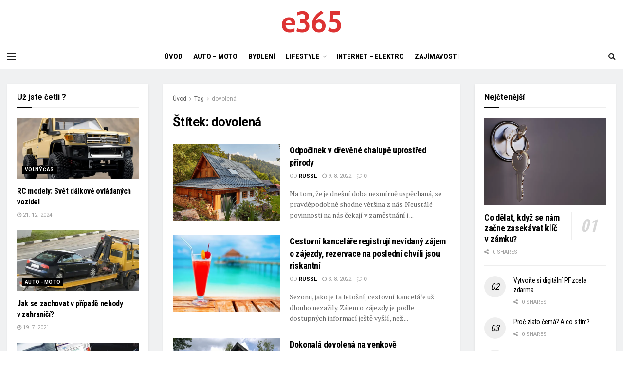

--- FILE ---
content_type: text/html; charset=UTF-8
request_url: https://e365.cz/tag/dovolena/
body_size: 27369
content:
<!doctype html>
<!--[if lt IE 7]> <html class="no-js lt-ie9 lt-ie8 lt-ie7" dir="ltr" lang="cs"> <![endif]-->
<!--[if IE 7]>    <html class="no-js lt-ie9 lt-ie8" dir="ltr" lang="cs"> <![endif]-->
<!--[if IE 8]>    <html class="no-js lt-ie9" dir="ltr" lang="cs"> <![endif]-->
<!--[if IE 9]>    <html class="no-js lt-ie10" dir="ltr" lang="cs"> <![endif]-->
<!--[if gt IE 8]><!--> <html class="no-js" dir="ltr" lang="cs"> <!--<![endif]-->
<head>
    <meta http-equiv="Content-Type" content="text/html; charset=UTF-8" />
    <meta name='viewport' content='width=device-width, initial-scale=1, user-scalable=yes' />
    <link rel="profile" href="http://gmpg.org/xfn/11" />
    <link rel="pingback" href="https://e365.cz/xmlrpc.php" />
    <title>dovolená | e365.cz</title>
	<style>img:is([sizes="auto" i], [sizes^="auto," i]) { contain-intrinsic-size: 3000px 1500px }</style>
	
		<!-- All in One SEO 4.5.9.1 - aioseo.com -->
		<meta name="robots" content="max-image-preview:large" />
		<link rel="canonical" href="https://e365.cz/tag/dovolena/" />
		<meta name="generator" content="All in One SEO (AIOSEO) 4.5.9.1" />
		<meta name="google" content="nositelinkssearchbox" />
		<script type="application/ld+json" class="aioseo-schema">
			{"@context":"https:\/\/schema.org","@graph":[{"@type":"BreadcrumbList","@id":"https:\/\/e365.cz\/tag\/dovolena\/#breadcrumblist","itemListElement":[{"@type":"ListItem","@id":"https:\/\/e365.cz\/#listItem","position":1,"name":"Dom\u016f","item":"https:\/\/e365.cz\/","nextItem":"https:\/\/e365.cz\/tag\/dovolena\/#listItem"},{"@type":"ListItem","@id":"https:\/\/e365.cz\/tag\/dovolena\/#listItem","position":2,"name":"dovolen\u00e1","previousItem":"https:\/\/e365.cz\/#listItem"}]},{"@type":"CollectionPage","@id":"https:\/\/e365.cz\/tag\/dovolena\/#collectionpage","url":"https:\/\/e365.cz\/tag\/dovolena\/","name":"dovolen\u00e1 | e365.cz","inLanguage":"cs-CZ","isPartOf":{"@id":"https:\/\/e365.cz\/#website"},"breadcrumb":{"@id":"https:\/\/e365.cz\/tag\/dovolena\/#breadcrumblist"}},{"@type":"Organization","@id":"https:\/\/e365.cz\/#organization","name":"e365.cz","url":"https:\/\/e365.cz\/"},{"@type":"WebSite","@id":"https:\/\/e365.cz\/#website","url":"https:\/\/e365.cz\/","name":"e365.cz","description":"Magaz\u00edn","inLanguage":"cs-CZ","publisher":{"@id":"https:\/\/e365.cz\/#organization"}}]}
		</script>
		<!-- All in One SEO -->

<meta property="og:type" content="website">
<meta property="og:title" content="Odpočinek v dřevěné chalupě uprostřed přírody">
<meta property="og:site_name" content="e365.cz">
<meta property="og:description" content="Na tom, že je dnešní doba nesmírně uspěchaná, se pravděpodobně shodne většina z nás. Neustálé povinnosti na nás čekají v zaměstnání i">
<meta property="og:url" content="https://e365.cz/tag/dovolena">
<meta property="og:locale" content="cs_CZ">
<meta property="og:image" content="https://i1.wp.com/e365.cz/wp-content/uploads/2022/08/brusirna.png?fit=1133%2C701&amp;ssl=1">
<meta property="og:image:height" content="701">
<meta property="og:image:width" content="1133">
<meta name="twitter:card" content="summary">
<meta name="twitter:url" content="https://e365.cz/tag/dovolena">
<meta name="twitter:title" content="Odpočinek v dřevěné chalupě uprostřed přírody">
<meta name="twitter:description" content="Na tom, že je dnešní doba nesmírně uspěchaná, se pravděpodobně shodne většina z nás. Neustálé povinnosti na nás čekají v zaměstnání i">
<meta name="twitter:image" content="https://i1.wp.com/e365.cz/wp-content/uploads/2022/08/brusirna.png?fit=1133%2C701&amp;ssl=1">
<meta name="twitter:image:width" content="1133">
<meta name="twitter:image:height" content="701">
<meta name="twitter:site" content="https://twitter.com/jegtheme">
			<script type="text/javascript">
			  var jnews_ajax_url = '/?ajax-request=jnews'
			</script>
			<script type="text/javascript">;window.jnews=window.jnews||{},window.jnews.library=window.jnews.library||{},window.jnews.library=function(){"use strict";var e=this;e.win=window,e.doc=document,e.noop=function(){},e.globalBody=e.doc.getElementsByTagName("body")[0],e.globalBody=e.globalBody?e.globalBody:e.doc,e.win.jnewsDataStorage=e.win.jnewsDataStorage||{_storage:new WeakMap,put:function(e,t,n){this._storage.has(e)||this._storage.set(e,new Map),this._storage.get(e).set(t,n)},get:function(e,t){return this._storage.get(e).get(t)},has:function(e,t){return this._storage.has(e)&&this._storage.get(e).has(t)},remove:function(e,t){var n=this._storage.get(e).delete(t);return 0===!this._storage.get(e).size&&this._storage.delete(e),n}},e.windowWidth=function(){return e.win.innerWidth||e.docEl.clientWidth||e.globalBody.clientWidth},e.windowHeight=function(){return e.win.innerHeight||e.docEl.clientHeight||e.globalBody.clientHeight},e.requestAnimationFrame=e.win.requestAnimationFrame||e.win.webkitRequestAnimationFrame||e.win.mozRequestAnimationFrame||e.win.msRequestAnimationFrame||window.oRequestAnimationFrame||function(e){return setTimeout(e,1e3/60)},e.cancelAnimationFrame=e.win.cancelAnimationFrame||e.win.webkitCancelAnimationFrame||e.win.webkitCancelRequestAnimationFrame||e.win.mozCancelAnimationFrame||e.win.msCancelRequestAnimationFrame||e.win.oCancelRequestAnimationFrame||function(e){clearTimeout(e)},e.classListSupport="classList"in document.createElement("_"),e.hasClass=e.classListSupport?function(e,t){return e.classList.contains(t)}:function(e,t){return e.className.indexOf(t)>=0},e.addClass=e.classListSupport?function(t,n){e.hasClass(t,n)||t.classList.add(n)}:function(t,n){e.hasClass(t,n)||(t.className+=" "+n)},e.removeClass=e.classListSupport?function(t,n){e.hasClass(t,n)&&t.classList.remove(n)}:function(t,n){e.hasClass(t,n)&&(t.className=t.className.replace(n,""))},e.objKeys=function(e){var t=[];for(var n in e)Object.prototype.hasOwnProperty.call(e,n)&&t.push(n);return t},e.isObjectSame=function(e,t){var n=!0;return JSON.stringify(e)!==JSON.stringify(t)&&(n=!1),n},e.extend=function(){for(var e,t,n,o=arguments[0]||{},i=1,a=arguments.length;i<a;i++)if(null!==(e=arguments[i]))for(t in e)o!==(n=e[t])&&void 0!==n&&(o[t]=n);return o},e.dataStorage=e.win.jnewsDataStorage,e.isVisible=function(e){return 0!==e.offsetWidth&&0!==e.offsetHeight||e.getBoundingClientRect().length},e.getHeight=function(e){return e.offsetHeight||e.clientHeight||e.getBoundingClientRect().height},e.getWidth=function(e){return e.offsetWidth||e.clientWidth||e.getBoundingClientRect().width},e.supportsPassive=!1;try{var t=Object.defineProperty({},"passive",{get:function(){e.supportsPassive=!0}});"createEvent"in e.doc?e.win.addEventListener("test",null,t):"fireEvent"in e.doc&&e.win.attachEvent("test",null)}catch(e){}e.passiveOption=!!e.supportsPassive&&{passive:!0},e.setStorage=function(e,t){e="jnews-"+e;var n={expired:Math.floor(((new Date).getTime()+432e5)/1e3)};t=Object.assign(n,t);localStorage.setItem(e,JSON.stringify(t))},e.getStorage=function(e){e="jnews-"+e;var t=localStorage.getItem(e);return null!==t&&0<t.length?JSON.parse(localStorage.getItem(e)):{}},e.expiredStorage=function(){var t,n="jnews-";for(var o in localStorage)o.indexOf(n)>-1&&"undefined"!==(t=e.getStorage(o.replace(n,""))).expired&&t.expired<Math.floor((new Date).getTime()/1e3)&&localStorage.removeItem(o)},e.addEvents=function(t,n,o){for(var i in n){var a=["touchstart","touchmove"].indexOf(i)>=0&&!o&&e.passiveOption;"createEvent"in e.doc?t.addEventListener(i,n[i],a):"fireEvent"in e.doc&&t.attachEvent("on"+i,n[i])}},e.removeEvents=function(t,n){for(var o in n)"createEvent"in e.doc?t.removeEventListener(o,n[o]):"fireEvent"in e.doc&&t.detachEvent("on"+o,n[o])},e.triggerEvents=function(t,n,o){var i;o=o||{detail:null};return"createEvent"in e.doc?(!(i=e.doc.createEvent("CustomEvent")||new CustomEvent(n)).initCustomEvent||i.initCustomEvent(n,!0,!1,o),void t.dispatchEvent(i)):"fireEvent"in e.doc?((i=e.doc.createEventObject()).eventType=n,void t.fireEvent("on"+i.eventType,i)):void 0},e.getParents=function(t,n){void 0===n&&(n=e.doc);for(var o=[],i=t.parentNode,a=!1;!a;)if(i){var r=i;r.querySelectorAll(n).length?a=!0:(o.push(r),i=r.parentNode)}else o=[],a=!0;return o},e.forEach=function(e,t,n){for(var o=0,i=e.length;o<i;o++)t.call(n,e[o],o)},e.getText=function(e){return e.innerText||e.textContent},e.setText=function(e,t){var n="object"==typeof t?t.innerText||t.textContent:t;e.innerText&&(e.innerText=n),e.textContent&&(e.textContent=n)},e.httpBuildQuery=function(t){return e.objKeys(t).reduce(function t(n){var o=arguments.length>1&&void 0!==arguments[1]?arguments[1]:null;return function(i,a){var r=n[a];a=encodeURIComponent(a);var s=o?"".concat(o,"[").concat(a,"]"):a;return null==r||"function"==typeof r?(i.push("".concat(s,"=")),i):["number","boolean","string"].includes(typeof r)?(i.push("".concat(s,"=").concat(encodeURIComponent(r))),i):(i.push(e.objKeys(r).reduce(t(r,s),[]).join("&")),i)}}(t),[]).join("&")},e.get=function(t,n,o,i){return o="function"==typeof o?o:e.noop,e.ajax("GET",t,n,o,i)},e.post=function(t,n,o,i){return o="function"==typeof o?o:e.noop,e.ajax("POST",t,n,o,i)},e.ajax=function(t,n,o,i,a){var r=new XMLHttpRequest,s=n,c=e.httpBuildQuery(o);if(t=-1!=["GET","POST"].indexOf(t)?t:"GET",r.open(t,s+("GET"==t?"?"+c:""),!0),"POST"==t&&r.setRequestHeader("Content-type","application/x-www-form-urlencoded"),r.setRequestHeader("X-Requested-With","XMLHttpRequest"),r.onreadystatechange=function(){4===r.readyState&&200<=r.status&&300>r.status&&"function"==typeof i&&i.call(void 0,r.response)},void 0!==a&&!a){return{xhr:r,send:function(){r.send("POST"==t?c:null)}}}return r.send("POST"==t?c:null),{xhr:r}},e.scrollTo=function(t,n,o){function i(e,t,n){this.start=this.position(),this.change=e-this.start,this.currentTime=0,this.increment=20,this.duration=void 0===n?500:n,this.callback=t,this.finish=!1,this.animateScroll()}return Math.easeInOutQuad=function(e,t,n,o){return(e/=o/2)<1?n/2*e*e+t:-n/2*(--e*(e-2)-1)+t},i.prototype.stop=function(){this.finish=!0},i.prototype.move=function(t){e.doc.documentElement.scrollTop=t,e.globalBody.parentNode.scrollTop=t,e.globalBody.scrollTop=t},i.prototype.position=function(){return e.doc.documentElement.scrollTop||e.globalBody.parentNode.scrollTop||e.globalBody.scrollTop},i.prototype.animateScroll=function(){this.currentTime+=this.increment;var t=Math.easeInOutQuad(this.currentTime,this.start,this.change,this.duration);this.move(t),this.currentTime<this.duration&&!this.finish?e.requestAnimationFrame.call(e.win,this.animateScroll.bind(this)):this.callback&&"function"==typeof this.callback&&this.callback()},new i(t,n,o)},e.unwrap=function(t){var n,o=t;e.forEach(t,(function(e,t){n?n+=e:n=e})),o.replaceWith(n)},e.performance={start:function(e){performance.mark(e+"Start")},stop:function(e){performance.mark(e+"End"),performance.measure(e,e+"Start",e+"End")}},e.fps=function(){var t=0,n=0,o=0;!function(){var i=t=0,a=0,r=0,s=document.getElementById("fpsTable"),c=function(t){void 0===document.getElementsByTagName("body")[0]?e.requestAnimationFrame.call(e.win,(function(){c(t)})):document.getElementsByTagName("body")[0].appendChild(t)};null===s&&((s=document.createElement("div")).style.position="fixed",s.style.top="120px",s.style.left="10px",s.style.width="100px",s.style.height="20px",s.style.border="1px solid black",s.style.fontSize="11px",s.style.zIndex="100000",s.style.backgroundColor="white",s.id="fpsTable",c(s));var l=function(){o++,n=Date.now(),(a=(o/(r=(n-t)/1e3)).toPrecision(2))!=i&&(i=a,s.innerHTML=i+"fps"),1<r&&(t=n,o=0),e.requestAnimationFrame.call(e.win,l)};l()}()},e.instr=function(e,t){for(var n=0;n<t.length;n++)if(-1!==e.toLowerCase().indexOf(t[n].toLowerCase()))return!0},e.winLoad=function(t,n){function o(o){if("complete"===e.doc.readyState||"interactive"===e.doc.readyState)return!o||n?setTimeout(t,n||1):t(o),1}o()||e.addEvents(e.win,{load:o})},e.docReady=function(t,n){function o(o){if("complete"===e.doc.readyState||"interactive"===e.doc.readyState)return!o||n?setTimeout(t,n||1):t(o),1}o()||e.addEvents(e.doc,{DOMContentLoaded:o})},e.fireOnce=function(){e.docReady((function(){e.assets=e.assets||[],e.assets.length&&(e.boot(),e.load_assets())}),50)},e.boot=function(){e.length&&e.doc.querySelectorAll("style[media]").forEach((function(e){"not all"==e.getAttribute("media")&&e.removeAttribute("media")}))},e.create_js=function(t,n){var o=e.doc.createElement("script");switch(o.setAttribute("src",t),n){case"defer":o.setAttribute("defer",!0);break;case"async":o.setAttribute("async",!0);break;case"deferasync":o.setAttribute("defer",!0),o.setAttribute("async",!0)}e.globalBody.appendChild(o)},e.load_assets=function(){"object"==typeof e.assets&&e.forEach(e.assets.slice(0),(function(t,n){var o="";t.defer&&(o+="defer"),t.async&&(o+="async"),e.create_js(t.url,o);var i=e.assets.indexOf(t);i>-1&&e.assets.splice(i,1)})),e.assets=jnewsoption.au_scripts=window.jnewsads=[]},e.setCookie=function(e,t,n){var o="";if(n){var i=new Date;i.setTime(i.getTime()+24*n*60*60*1e3),o="; expires="+i.toUTCString()}document.cookie=e+"="+(t||"")+o+"; path=/"},e.getCookie=function(e){for(var t=e+"=",n=document.cookie.split(";"),o=0;o<n.length;o++){for(var i=n[o];" "==i.charAt(0);)i=i.substring(1,i.length);if(0==i.indexOf(t))return i.substring(t.length,i.length)}return null},e.eraseCookie=function(e){document.cookie=e+"=; Path=/; Expires=Thu, 01 Jan 1970 00:00:01 GMT;"},e.docReady((function(){e.globalBody=e.globalBody==e.doc?e.doc.getElementsByTagName("body")[0]:e.globalBody,e.globalBody=e.globalBody?e.globalBody:e.doc})),e.winLoad((function(){e.winLoad((function(){var t=!1;if(void 0!==window.jnewsadmin)if(void 0!==window.file_version_checker){var n=e.objKeys(window.file_version_checker);n.length?n.forEach((function(e){t||"10.0.4"===window.file_version_checker[e]||(t=!0)})):t=!0}else t=!0;t&&(window.jnewsHelper.getMessage(),window.jnewsHelper.getNotice())}),2500)}))},window.jnews.library=new window.jnews.library;</script><script type="module">;/*! instant.page v5.1.1 - (C) 2019-2020 Alexandre Dieulot - https://instant.page/license */
let t,e;const n=new Set,o=document.createElement("link"),i=o.relList&&o.relList.supports&&o.relList.supports("prefetch")&&window.IntersectionObserver&&"isIntersecting"in IntersectionObserverEntry.prototype,s="instantAllowQueryString"in document.body.dataset,a="instantAllowExternalLinks"in document.body.dataset,r="instantWhitelist"in document.body.dataset,c="instantMousedownShortcut"in document.body.dataset,d=1111;let l=65,u=!1,f=!1,m=!1;if("instantIntensity"in document.body.dataset){const t=document.body.dataset.instantIntensity;if("mousedown"==t.substr(0,9))u=!0,"mousedown-only"==t&&(f=!0);else if("viewport"==t.substr(0,8))navigator.connection&&(navigator.connection.saveData||navigator.connection.effectiveType&&navigator.connection.effectiveType.includes("2g"))||("viewport"==t?document.documentElement.clientWidth*document.documentElement.clientHeight<45e4&&(m=!0):"viewport-all"==t&&(m=!0));else{const e=parseInt(t);isNaN(e)||(l=e)}}if(i){const n={capture:!0,passive:!0};if(f||document.addEventListener("touchstart",(function(t){e=performance.now();const n=t.target.closest("a");h(n)&&v(n.href)}),n),u?c||document.addEventListener("mousedown",(function(t){const e=t.target.closest("a");h(e)&&v(e.href)}),n):document.addEventListener("mouseover",(function(n){if(performance.now()-e<d)return;if(!("closest"in n.target))return;const o=n.target.closest("a");h(o)&&(o.addEventListener("mouseout",p,{passive:!0}),t=setTimeout((()=>{v(o.href),t=void 0}),l))}),n),c&&document.addEventListener("mousedown",(function(t){if(performance.now()-e<d)return;const n=t.target.closest("a");if(t.which>1||t.metaKey||t.ctrlKey)return;if(!n)return;n.addEventListener("click",(function(t){1337!=t.detail&&t.preventDefault()}),{capture:!0,passive:!1,once:!0});const o=new MouseEvent("click",{view:window,bubbles:!0,cancelable:!1,detail:1337});n.dispatchEvent(o)}),n),m){let t;(t=window.requestIdleCallback?t=>{requestIdleCallback(t,{timeout:1500})}:t=>{t()})((()=>{const t=new IntersectionObserver((e=>{e.forEach((e=>{if(e.isIntersecting){const n=e.target;t.unobserve(n),v(n.href)}}))}));document.querySelectorAll("a").forEach((e=>{h(e)&&t.observe(e)}))}))}}function p(e){e.relatedTarget&&e.target.closest("a")==e.relatedTarget.closest("a")||t&&(clearTimeout(t),t=void 0)}function h(t){if(t&&t.href&&(!r||"instant"in t.dataset)&&(a||t.origin==location.origin||"instant"in t.dataset)&&["http:","https:"].includes(t.protocol)&&("http:"!=t.protocol||"https:"!=location.protocol)&&(s||!t.search||"instant"in t.dataset)&&!(t.hash&&t.pathname+t.search==location.pathname+location.search||"noInstant"in t.dataset))return!0}function v(t){if(n.has(t))return;const e=document.createElement("link");e.rel="prefetch",e.href=t,document.head.appendChild(e),n.add(t)}</script><link rel='dns-prefetch' href='//fonts.googleapis.com' />
<link rel='preconnect' href='https://fonts.gstatic.com' />
<link rel="alternate" type="application/rss+xml" title="e365.cz &raquo; RSS zdroj" href="https://e365.cz/feed/" />
<link rel="alternate" type="application/rss+xml" title="e365.cz &raquo; RSS pro štítek dovolená" href="https://e365.cz/tag/dovolena/feed/" />
<script type="text/javascript">
/* <![CDATA[ */
window._wpemojiSettings = {"baseUrl":"https:\/\/s.w.org\/images\/core\/emoji\/16.0.1\/72x72\/","ext":".png","svgUrl":"https:\/\/s.w.org\/images\/core\/emoji\/16.0.1\/svg\/","svgExt":".svg","source":{"concatemoji":"https:\/\/e365.cz\/wp-includes\/js\/wp-emoji-release.min.js?ver=6.8.3"}};
/*! This file is auto-generated */
!function(s,n){var o,i,e;function c(e){try{var t={supportTests:e,timestamp:(new Date).valueOf()};sessionStorage.setItem(o,JSON.stringify(t))}catch(e){}}function p(e,t,n){e.clearRect(0,0,e.canvas.width,e.canvas.height),e.fillText(t,0,0);var t=new Uint32Array(e.getImageData(0,0,e.canvas.width,e.canvas.height).data),a=(e.clearRect(0,0,e.canvas.width,e.canvas.height),e.fillText(n,0,0),new Uint32Array(e.getImageData(0,0,e.canvas.width,e.canvas.height).data));return t.every(function(e,t){return e===a[t]})}function u(e,t){e.clearRect(0,0,e.canvas.width,e.canvas.height),e.fillText(t,0,0);for(var n=e.getImageData(16,16,1,1),a=0;a<n.data.length;a++)if(0!==n.data[a])return!1;return!0}function f(e,t,n,a){switch(t){case"flag":return n(e,"\ud83c\udff3\ufe0f\u200d\u26a7\ufe0f","\ud83c\udff3\ufe0f\u200b\u26a7\ufe0f")?!1:!n(e,"\ud83c\udde8\ud83c\uddf6","\ud83c\udde8\u200b\ud83c\uddf6")&&!n(e,"\ud83c\udff4\udb40\udc67\udb40\udc62\udb40\udc65\udb40\udc6e\udb40\udc67\udb40\udc7f","\ud83c\udff4\u200b\udb40\udc67\u200b\udb40\udc62\u200b\udb40\udc65\u200b\udb40\udc6e\u200b\udb40\udc67\u200b\udb40\udc7f");case"emoji":return!a(e,"\ud83e\udedf")}return!1}function g(e,t,n,a){var r="undefined"!=typeof WorkerGlobalScope&&self instanceof WorkerGlobalScope?new OffscreenCanvas(300,150):s.createElement("canvas"),o=r.getContext("2d",{willReadFrequently:!0}),i=(o.textBaseline="top",o.font="600 32px Arial",{});return e.forEach(function(e){i[e]=t(o,e,n,a)}),i}function t(e){var t=s.createElement("script");t.src=e,t.defer=!0,s.head.appendChild(t)}"undefined"!=typeof Promise&&(o="wpEmojiSettingsSupports",i=["flag","emoji"],n.supports={everything:!0,everythingExceptFlag:!0},e=new Promise(function(e){s.addEventListener("DOMContentLoaded",e,{once:!0})}),new Promise(function(t){var n=function(){try{var e=JSON.parse(sessionStorage.getItem(o));if("object"==typeof e&&"number"==typeof e.timestamp&&(new Date).valueOf()<e.timestamp+604800&&"object"==typeof e.supportTests)return e.supportTests}catch(e){}return null}();if(!n){if("undefined"!=typeof Worker&&"undefined"!=typeof OffscreenCanvas&&"undefined"!=typeof URL&&URL.createObjectURL&&"undefined"!=typeof Blob)try{var e="postMessage("+g.toString()+"("+[JSON.stringify(i),f.toString(),p.toString(),u.toString()].join(",")+"));",a=new Blob([e],{type:"text/javascript"}),r=new Worker(URL.createObjectURL(a),{name:"wpTestEmojiSupports"});return void(r.onmessage=function(e){c(n=e.data),r.terminate(),t(n)})}catch(e){}c(n=g(i,f,p,u))}t(n)}).then(function(e){for(var t in e)n.supports[t]=e[t],n.supports.everything=n.supports.everything&&n.supports[t],"flag"!==t&&(n.supports.everythingExceptFlag=n.supports.everythingExceptFlag&&n.supports[t]);n.supports.everythingExceptFlag=n.supports.everythingExceptFlag&&!n.supports.flag,n.DOMReady=!1,n.readyCallback=function(){n.DOMReady=!0}}).then(function(){return e}).then(function(){var e;n.supports.everything||(n.readyCallback(),(e=n.source||{}).concatemoji?t(e.concatemoji):e.wpemoji&&e.twemoji&&(t(e.twemoji),t(e.wpemoji)))}))}((window,document),window._wpemojiSettings);
/* ]]> */
</script>
<link rel='stylesheet' id='sgr_main-css' href='https://e365.cz/wp-content/plugins/simple-google-recaptcha/sgr.css?ver=1619288340' type='text/css' media='all' />
<link rel='stylesheet' id='smls-frontend-style-css' href='https://e365.cz/wp-content/plugins/smart-logo-showcase-lite/css/smls-frontend-style.css?ver=1.1.7' type='text/css' media='all' />
<link rel='stylesheet' id='smls-block-editor-css' href='https://e365.cz/wp-content/plugins/smart-logo-showcase-lite/inc/smls-block/smls-block.css?ver=1.1.7' type='text/css' media='all' />
<style id='wp-emoji-styles-inline-css' type='text/css'>

	img.wp-smiley, img.emoji {
		display: inline !important;
		border: none !important;
		box-shadow: none !important;
		height: 1em !important;
		width: 1em !important;
		margin: 0 0.07em !important;
		vertical-align: -0.1em !important;
		background: none !important;
		padding: 0 !important;
	}
</style>
<link rel='stylesheet' id='wp-block-library-css' href='https://c0.wp.com/c/6.8.3/wp-includes/css/dist/block-library/style.min.css' type='text/css' media='all' />
<style id='wp-block-library-inline-css' type='text/css'>
.has-text-align-justify{text-align:justify;}
</style>
<style id='classic-theme-styles-inline-css' type='text/css'>
/*! This file is auto-generated */
.wp-block-button__link{color:#fff;background-color:#32373c;border-radius:9999px;box-shadow:none;text-decoration:none;padding:calc(.667em + 2px) calc(1.333em + 2px);font-size:1.125em}.wp-block-file__button{background:#32373c;color:#fff;text-decoration:none}
</style>
<style id='global-styles-inline-css' type='text/css'>
:root{--wp--preset--aspect-ratio--square: 1;--wp--preset--aspect-ratio--4-3: 4/3;--wp--preset--aspect-ratio--3-4: 3/4;--wp--preset--aspect-ratio--3-2: 3/2;--wp--preset--aspect-ratio--2-3: 2/3;--wp--preset--aspect-ratio--16-9: 16/9;--wp--preset--aspect-ratio--9-16: 9/16;--wp--preset--color--black: #000000;--wp--preset--color--cyan-bluish-gray: #abb8c3;--wp--preset--color--white: #ffffff;--wp--preset--color--pale-pink: #f78da7;--wp--preset--color--vivid-red: #cf2e2e;--wp--preset--color--luminous-vivid-orange: #ff6900;--wp--preset--color--luminous-vivid-amber: #fcb900;--wp--preset--color--light-green-cyan: #7bdcb5;--wp--preset--color--vivid-green-cyan: #00d084;--wp--preset--color--pale-cyan-blue: #8ed1fc;--wp--preset--color--vivid-cyan-blue: #0693e3;--wp--preset--color--vivid-purple: #9b51e0;--wp--preset--gradient--vivid-cyan-blue-to-vivid-purple: linear-gradient(135deg,rgba(6,147,227,1) 0%,rgb(155,81,224) 100%);--wp--preset--gradient--light-green-cyan-to-vivid-green-cyan: linear-gradient(135deg,rgb(122,220,180) 0%,rgb(0,208,130) 100%);--wp--preset--gradient--luminous-vivid-amber-to-luminous-vivid-orange: linear-gradient(135deg,rgba(252,185,0,1) 0%,rgba(255,105,0,1) 100%);--wp--preset--gradient--luminous-vivid-orange-to-vivid-red: linear-gradient(135deg,rgba(255,105,0,1) 0%,rgb(207,46,46) 100%);--wp--preset--gradient--very-light-gray-to-cyan-bluish-gray: linear-gradient(135deg,rgb(238,238,238) 0%,rgb(169,184,195) 100%);--wp--preset--gradient--cool-to-warm-spectrum: linear-gradient(135deg,rgb(74,234,220) 0%,rgb(151,120,209) 20%,rgb(207,42,186) 40%,rgb(238,44,130) 60%,rgb(251,105,98) 80%,rgb(254,248,76) 100%);--wp--preset--gradient--blush-light-purple: linear-gradient(135deg,rgb(255,206,236) 0%,rgb(152,150,240) 100%);--wp--preset--gradient--blush-bordeaux: linear-gradient(135deg,rgb(254,205,165) 0%,rgb(254,45,45) 50%,rgb(107,0,62) 100%);--wp--preset--gradient--luminous-dusk: linear-gradient(135deg,rgb(255,203,112) 0%,rgb(199,81,192) 50%,rgb(65,88,208) 100%);--wp--preset--gradient--pale-ocean: linear-gradient(135deg,rgb(255,245,203) 0%,rgb(182,227,212) 50%,rgb(51,167,181) 100%);--wp--preset--gradient--electric-grass: linear-gradient(135deg,rgb(202,248,128) 0%,rgb(113,206,126) 100%);--wp--preset--gradient--midnight: linear-gradient(135deg,rgb(2,3,129) 0%,rgb(40,116,252) 100%);--wp--preset--font-size--small: 13px;--wp--preset--font-size--medium: 20px;--wp--preset--font-size--large: 36px;--wp--preset--font-size--x-large: 42px;--wp--preset--spacing--20: 0.44rem;--wp--preset--spacing--30: 0.67rem;--wp--preset--spacing--40: 1rem;--wp--preset--spacing--50: 1.5rem;--wp--preset--spacing--60: 2.25rem;--wp--preset--spacing--70: 3.38rem;--wp--preset--spacing--80: 5.06rem;--wp--preset--shadow--natural: 6px 6px 9px rgba(0, 0, 0, 0.2);--wp--preset--shadow--deep: 12px 12px 50px rgba(0, 0, 0, 0.4);--wp--preset--shadow--sharp: 6px 6px 0px rgba(0, 0, 0, 0.2);--wp--preset--shadow--outlined: 6px 6px 0px -3px rgba(255, 255, 255, 1), 6px 6px rgba(0, 0, 0, 1);--wp--preset--shadow--crisp: 6px 6px 0px rgba(0, 0, 0, 1);}:where(.is-layout-flex){gap: 0.5em;}:where(.is-layout-grid){gap: 0.5em;}body .is-layout-flex{display: flex;}.is-layout-flex{flex-wrap: wrap;align-items: center;}.is-layout-flex > :is(*, div){margin: 0;}body .is-layout-grid{display: grid;}.is-layout-grid > :is(*, div){margin: 0;}:where(.wp-block-columns.is-layout-flex){gap: 2em;}:where(.wp-block-columns.is-layout-grid){gap: 2em;}:where(.wp-block-post-template.is-layout-flex){gap: 1.25em;}:where(.wp-block-post-template.is-layout-grid){gap: 1.25em;}.has-black-color{color: var(--wp--preset--color--black) !important;}.has-cyan-bluish-gray-color{color: var(--wp--preset--color--cyan-bluish-gray) !important;}.has-white-color{color: var(--wp--preset--color--white) !important;}.has-pale-pink-color{color: var(--wp--preset--color--pale-pink) !important;}.has-vivid-red-color{color: var(--wp--preset--color--vivid-red) !important;}.has-luminous-vivid-orange-color{color: var(--wp--preset--color--luminous-vivid-orange) !important;}.has-luminous-vivid-amber-color{color: var(--wp--preset--color--luminous-vivid-amber) !important;}.has-light-green-cyan-color{color: var(--wp--preset--color--light-green-cyan) !important;}.has-vivid-green-cyan-color{color: var(--wp--preset--color--vivid-green-cyan) !important;}.has-pale-cyan-blue-color{color: var(--wp--preset--color--pale-cyan-blue) !important;}.has-vivid-cyan-blue-color{color: var(--wp--preset--color--vivid-cyan-blue) !important;}.has-vivid-purple-color{color: var(--wp--preset--color--vivid-purple) !important;}.has-black-background-color{background-color: var(--wp--preset--color--black) !important;}.has-cyan-bluish-gray-background-color{background-color: var(--wp--preset--color--cyan-bluish-gray) !important;}.has-white-background-color{background-color: var(--wp--preset--color--white) !important;}.has-pale-pink-background-color{background-color: var(--wp--preset--color--pale-pink) !important;}.has-vivid-red-background-color{background-color: var(--wp--preset--color--vivid-red) !important;}.has-luminous-vivid-orange-background-color{background-color: var(--wp--preset--color--luminous-vivid-orange) !important;}.has-luminous-vivid-amber-background-color{background-color: var(--wp--preset--color--luminous-vivid-amber) !important;}.has-light-green-cyan-background-color{background-color: var(--wp--preset--color--light-green-cyan) !important;}.has-vivid-green-cyan-background-color{background-color: var(--wp--preset--color--vivid-green-cyan) !important;}.has-pale-cyan-blue-background-color{background-color: var(--wp--preset--color--pale-cyan-blue) !important;}.has-vivid-cyan-blue-background-color{background-color: var(--wp--preset--color--vivid-cyan-blue) !important;}.has-vivid-purple-background-color{background-color: var(--wp--preset--color--vivid-purple) !important;}.has-black-border-color{border-color: var(--wp--preset--color--black) !important;}.has-cyan-bluish-gray-border-color{border-color: var(--wp--preset--color--cyan-bluish-gray) !important;}.has-white-border-color{border-color: var(--wp--preset--color--white) !important;}.has-pale-pink-border-color{border-color: var(--wp--preset--color--pale-pink) !important;}.has-vivid-red-border-color{border-color: var(--wp--preset--color--vivid-red) !important;}.has-luminous-vivid-orange-border-color{border-color: var(--wp--preset--color--luminous-vivid-orange) !important;}.has-luminous-vivid-amber-border-color{border-color: var(--wp--preset--color--luminous-vivid-amber) !important;}.has-light-green-cyan-border-color{border-color: var(--wp--preset--color--light-green-cyan) !important;}.has-vivid-green-cyan-border-color{border-color: var(--wp--preset--color--vivid-green-cyan) !important;}.has-pale-cyan-blue-border-color{border-color: var(--wp--preset--color--pale-cyan-blue) !important;}.has-vivid-cyan-blue-border-color{border-color: var(--wp--preset--color--vivid-cyan-blue) !important;}.has-vivid-purple-border-color{border-color: var(--wp--preset--color--vivid-purple) !important;}.has-vivid-cyan-blue-to-vivid-purple-gradient-background{background: var(--wp--preset--gradient--vivid-cyan-blue-to-vivid-purple) !important;}.has-light-green-cyan-to-vivid-green-cyan-gradient-background{background: var(--wp--preset--gradient--light-green-cyan-to-vivid-green-cyan) !important;}.has-luminous-vivid-amber-to-luminous-vivid-orange-gradient-background{background: var(--wp--preset--gradient--luminous-vivid-amber-to-luminous-vivid-orange) !important;}.has-luminous-vivid-orange-to-vivid-red-gradient-background{background: var(--wp--preset--gradient--luminous-vivid-orange-to-vivid-red) !important;}.has-very-light-gray-to-cyan-bluish-gray-gradient-background{background: var(--wp--preset--gradient--very-light-gray-to-cyan-bluish-gray) !important;}.has-cool-to-warm-spectrum-gradient-background{background: var(--wp--preset--gradient--cool-to-warm-spectrum) !important;}.has-blush-light-purple-gradient-background{background: var(--wp--preset--gradient--blush-light-purple) !important;}.has-blush-bordeaux-gradient-background{background: var(--wp--preset--gradient--blush-bordeaux) !important;}.has-luminous-dusk-gradient-background{background: var(--wp--preset--gradient--luminous-dusk) !important;}.has-pale-ocean-gradient-background{background: var(--wp--preset--gradient--pale-ocean) !important;}.has-electric-grass-gradient-background{background: var(--wp--preset--gradient--electric-grass) !important;}.has-midnight-gradient-background{background: var(--wp--preset--gradient--midnight) !important;}.has-small-font-size{font-size: var(--wp--preset--font-size--small) !important;}.has-medium-font-size{font-size: var(--wp--preset--font-size--medium) !important;}.has-large-font-size{font-size: var(--wp--preset--font-size--large) !important;}.has-x-large-font-size{font-size: var(--wp--preset--font-size--x-large) !important;}
:where(.wp-block-post-template.is-layout-flex){gap: 1.25em;}:where(.wp-block-post-template.is-layout-grid){gap: 1.25em;}
:where(.wp-block-columns.is-layout-flex){gap: 2em;}:where(.wp-block-columns.is-layout-grid){gap: 2em;}
:root :where(.wp-block-pullquote){font-size: 1.5em;line-height: 1.6;}
</style>
<link rel='stylesheet' id='cwp-style-css' href='https://e365.cz/wp-content/plugins/comments-widget-plus/assets/css/cwp.css?ver=6.8.3' type='text/css' media='all' />
<link rel='stylesheet' id='contact-form-7-css' href='https://e365.cz/wp-content/plugins/contact-form-7/includes/css/styles.css?ver=5.1.6' type='text/css' media='all' />
<link rel='stylesheet' id='smls-fontawesome-style-css' href='https://e365.cz/wp-content/plugins/smart-logo-showcase-lite/css/font-awesome.min.css?ver=1.1.7' type='text/css' media='all' />
<link rel='stylesheet' id='smls-google-fonts-sans-css' href='https://fonts.googleapis.com/css?family=Open+Sans%3A400%2C300%2C600%2C700%2C800&#038;ver=6.8.3' type='text/css' media='all' />
<link rel='stylesheet' id='smls-google-fonts-roboto-css' href='https://fonts.googleapis.com/css?family=Roboto%3A400%2C300italic%2C400italic%2C500%2C500italic%2C700%2C700italic%2C900italic%2C900&#038;ver=6.8.3' type='text/css' media='all' />
<link rel='stylesheet' id='smls-google-fonts-lato-css' href='https://fonts.googleapis.com/css?family=Lato%3A400%2C300italic%2C400italic%2C700%2C700italic%2C900italic%2C900&#038;ver=6.8.3' type='text/css' media='all' />
<link rel='stylesheet' id='smls-google-fonts-montserrat-css' href='https://fonts.googleapis.com/css?family=Montserrat%3A400%2C700&#038;ver=6.8.3' type='text/css' media='all' />
<link rel='stylesheet' id='smls-google-fonts-merriweather-css' href='https://fonts.googleapis.com/css?family=Merriweather+Sans%3A300%2C400%2C700%2C800+Sans%3A300%2C400%2C700&#038;ver=6.8.3' type='text/css' media='all' />
<link rel='stylesheet' id='smls-google-fonts-droid-css' href='https://fonts.googleapis.com/css?family=Droid+Sans%3A400%2C700&#038;ver=6.8.3' type='text/css' media='all' />
<link rel='stylesheet' id='smls-google-fonts-oxygen-css' href='https://fonts.googleapis.com/css?family=Oxygen%3A300%2C400%2C700&#038;ver=6.8.3' type='text/css' media='all' />
<link rel='stylesheet' id='smls-google-fonts-raleway-css' href='https://fonts.googleapis.com/css?family=Raleway%3A100%2C200%2C300%2C400%2C500%2C600%2C700%2C800%2C900&#038;ver=6.8.3' type='text/css' media='all' />
<link rel='stylesheet' id='smls-owl-style-css' href='https://e365.cz/wp-content/plugins/smart-logo-showcase-lite/css/owl.carousel.css?ver=1.1.7' type='text/css' media='all' />
<link rel='stylesheet' id='smls-tooltip-style-css' href='https://e365.cz/wp-content/plugins/smart-logo-showcase-lite/css/tooltipster.bundle.css?ver=1.1.7' type='text/css' media='all' />
<link rel='stylesheet' id='smls-responsive-style-css' href='https://e365.cz/wp-content/plugins/smart-logo-showcase-lite/css/smls-responsive.css?ver=1.1.7' type='text/css' media='all' />
<link rel='stylesheet' id='smls-popup-style-css' href='https://e365.cz/wp-content/plugins/smart-logo-showcase-lite/css/popup-contact.css?ver=1.1.7' type='text/css' media='all' />
<link rel='stylesheet' id='font-awesome-css' href='https://e365.cz/wp-content/plugins/js_composer/assets/lib/bower/font-awesome/css/font-awesome.min.css?ver=5.7' type='text/css' media='all' />
<link rel='stylesheet' id='scrollup-css-css' href='https://e365.cz/wp-content/plugins/smooth-scroll-up/css/scrollup.css?ver=6.8.3' type='text/css' media='all' />
<link rel='stylesheet' id='jnews-parent-style-css' href='https://e365.cz/wp-content/themes/jnews/style.css?ver=6.8.3' type='text/css' media='all' />
<link rel='stylesheet' id='js_composer_front-css' href='https://e365.cz/wp-content/plugins/js_composer/assets/css/js_composer.min.css?ver=5.7' type='text/css' media='all' />
<link rel='stylesheet' id='jeg_customizer_font-css' href='//fonts.googleapis.com/css?family=Roboto%3Aregular%2C700%7CRoboto+Condensed%3Aregular%2C700%7CPT+Serif%3Aregular%2Citalic%2C700%2C700italic%7CCabin%3A700&#038;display=swap&#038;ver=1.3.0' type='text/css' media='all' />
<link rel='stylesheet' id='jnews-frontend-css' href='https://e365.cz/wp-content/themes/jnews/assets/dist/frontend.min.css?ver=1.0.0' type='text/css' media='all' />
<link rel='stylesheet' id='jnews-js-composer-css' href='https://e365.cz/wp-content/themes/jnews/assets/css/js-composer-frontend.css?ver=1.0.0' type='text/css' media='all' />
<link rel='stylesheet' id='jnews-style-css' href='https://e365.cz/wp-content/themes/jnews-child/style.css?ver=1.0.0' type='text/css' media='all' />
<link rel='stylesheet' id='jnews-darkmode-css' href='https://e365.cz/wp-content/themes/jnews/assets/css/darkmode.css?ver=1.0.0' type='text/css' media='all' />
<link rel='stylesheet' id='jnews-scheme-css' href='https://e365.cz/wp-content/themes/jnews/data/import/citynews/scheme.css?ver=1.0.0' type='text/css' media='all' />
<link rel='stylesheet' id='jetpack_css-css' href='https://c0.wp.com/p/jetpack/8.3.3/css/jetpack.css' type='text/css' media='all' />
<link rel='stylesheet' id='jnews-social-login-style-css' href='https://e365.cz/wp-content/plugins/jnews-social-login/assets/css/plugin.css?ver=11.0.2' type='text/css' media='all' />
<link rel='stylesheet' id='jnews-weather-style-css' href='https://e365.cz/wp-content/plugins/jnews-weather/assets/css/plugin.css?ver=11.0.1' type='text/css' media='all' />
<script type="text/javascript" id="sgr_main-js-extra">
/* <![CDATA[ */
var sgr_main = {"sgr_site_key":"6LfM45EUAAAAANGse0ayGlxo9qM8800CyOvktXCl"};
/* ]]> */
</script>
<script type="text/javascript" src="https://e365.cz/wp-content/plugins/simple-google-recaptcha/sgr.js?ver=1619288340" id="sgr_main-js"></script>
<script type="text/javascript" src="https://c0.wp.com/c/6.8.3/wp-includes/js/jquery/jquery.min.js" id="jquery-core-js"></script>
<script type="text/javascript" src="https://c0.wp.com/c/6.8.3/wp-includes/js/jquery/jquery-migrate.min.js" id="jquery-migrate-js"></script>
<script type="text/javascript" src="https://e365.cz/wp-content/plugins/smart-logo-showcase-lite/js/owl.carousel.js?ver=1.1.7" id="smls-owl-script-js"></script>
<script type="text/javascript" src="https://e365.cz/wp-content/plugins/smart-logo-showcase-lite/js/tooltipster.bundle.js?ver=1.1.7" id="smls-tooltip-script-js"></script>
<script type="text/javascript" src="https://e365.cz/wp-content/plugins/smart-logo-showcase-lite/js/smls-frontend-script.js?ver=1.1.7" id="smls-frontend-script-js"></script>
<link rel="https://api.w.org/" href="https://e365.cz/wp-json/" /><link rel="alternate" title="JSON" type="application/json" href="https://e365.cz/wp-json/wp/v2/tags/67" /><link rel="EditURI" type="application/rsd+xml" title="RSD" href="https://e365.cz/xmlrpc.php?rsd" />
<meta name="generator" content="WordPress 6.8.3" />
<meta name="generator" content="Redux 4.5.7" />
<link rel='dns-prefetch' href='//v0.wordpress.com'/>
<link rel='dns-prefetch' href='//c0.wp.com'/>
<link rel='dns-prefetch' href='//i0.wp.com'/>
<link rel='dns-prefetch' href='//i1.wp.com'/>
<link rel='dns-prefetch' href='//i2.wp.com'/>
<style type='text/css'>img#wpstats{display:none}</style><meta name="generator" content="Powered by WPBakery Page Builder - drag and drop page builder for WordPress."/>
<!--[if lte IE 9]><link rel="stylesheet" type="text/css" href="https://e365.cz/wp-content/plugins/js_composer/assets/css/vc_lte_ie9.min.css" media="screen"><![endif]--><script type='application/ld+json'>{"@context":"http:\/\/schema.org","@type":"Organization","@id":"https:\/\/e365.cz\/#organization","url":"https:\/\/e365.cz\/","name":"","logo":{"@type":"ImageObject","url":""},"sameAs":["https:\/\/www.facebook.com\/jegtheme\/","https:\/\/twitter.com\/jegtheme","#","#"]}</script>
<script type='application/ld+json'>{"@context":"http:\/\/schema.org","@type":"WebSite","@id":"https:\/\/e365.cz\/#website","url":"https:\/\/e365.cz\/","name":"","potentialAction":{"@type":"SearchAction","target":"https:\/\/e365.cz\/?s={search_term_string}","query-input":"required name=search_term_string"}}</script>
<link rel="icon" href="https://i0.wp.com/e365.cz/wp-content/uploads/2019/02/images.png?fit=32%2C32&#038;ssl=1" sizes="32x32" />
<link rel="icon" href="https://i0.wp.com/e365.cz/wp-content/uploads/2019/02/images.png?fit=192%2C192&#038;ssl=1" sizes="192x192" />
<link rel="apple-touch-icon" href="https://i0.wp.com/e365.cz/wp-content/uploads/2019/02/images.png?fit=180%2C180&#038;ssl=1" />
<meta name="msapplication-TileImage" content="https://i0.wp.com/e365.cz/wp-content/uploads/2019/02/images.png?fit=225%2C225&#038;ssl=1" />
<style id="jeg_dynamic_css" type="text/css" data-type="jeg_custom-css">.jeg_container, .jeg_content, .jeg_boxed .jeg_main .jeg_container, .jeg_autoload_separator { background-color : #f0f1f2; } body { --j-body-color : #666666; --j-accent-color : #000000; --j-heading-color : #000000; --j-entry-link-color : #dd3333; } body,.jeg_newsfeed_list .tns-outer .tns-controls button,.jeg_filter_button,.owl-carousel .owl-nav div,.jeg_readmore,.jeg_hero_style_7 .jeg_post_meta a,.widget_calendar thead th,.widget_calendar tfoot a,.jeg_socialcounter a,.entry-header .jeg_meta_like a,.entry-header .jeg_meta_comment a,.entry-header .jeg_meta_donation a,.entry-header .jeg_meta_bookmark a,.entry-content tbody tr:hover,.entry-content th,.jeg_splitpost_nav li:hover a,#breadcrumbs a,.jeg_author_socials a:hover,.jeg_footer_content a,.jeg_footer_bottom a,.jeg_cartcontent,.woocommerce .woocommerce-breadcrumb a { color : #666666; } a, .jeg_menu_style_5>li>a:hover, .jeg_menu_style_5>li.sfHover>a, .jeg_menu_style_5>li.current-menu-item>a, .jeg_menu_style_5>li.current-menu-ancestor>a, .jeg_navbar .jeg_menu:not(.jeg_main_menu)>li>a:hover, .jeg_midbar .jeg_menu:not(.jeg_main_menu)>li>a:hover, .jeg_side_tabs li.active, .jeg_block_heading_5 strong, .jeg_block_heading_6 strong, .jeg_block_heading_7 strong, .jeg_block_heading_8 strong, .jeg_subcat_list li a:hover, .jeg_subcat_list li button:hover, .jeg_pl_lg_7 .jeg_thumb .jeg_post_category a, .jeg_pl_xs_2:before, .jeg_pl_xs_4 .jeg_postblock_content:before, .jeg_postblock .jeg_post_title a:hover, .jeg_hero_style_6 .jeg_post_title a:hover, .jeg_sidefeed .jeg_pl_xs_3 .jeg_post_title a:hover, .widget_jnews_popular .jeg_post_title a:hover, .jeg_meta_author a, .widget_archive li a:hover, .widget_pages li a:hover, .widget_meta li a:hover, .widget_recent_entries li a:hover, .widget_rss li a:hover, .widget_rss cite, .widget_categories li a:hover, .widget_categories li.current-cat>a, #breadcrumbs a:hover, .jeg_share_count .counts, .commentlist .bypostauthor>.comment-body>.comment-author>.fn, span.required, .jeg_review_title, .bestprice .price, .authorlink a:hover, .jeg_vertical_playlist .jeg_video_playlist_play_icon, .jeg_vertical_playlist .jeg_video_playlist_item.active .jeg_video_playlist_thumbnail:before, .jeg_horizontal_playlist .jeg_video_playlist_play, .woocommerce li.product .pricegroup .button, .widget_display_forums li a:hover, .widget_display_topics li:before, .widget_display_replies li:before, .widget_display_views li:before, .bbp-breadcrumb a:hover, .jeg_mobile_menu li.sfHover>a, .jeg_mobile_menu li a:hover, .split-template-6 .pagenum, .jeg_mobile_menu_style_5>li>a:hover, .jeg_mobile_menu_style_5>li.sfHover>a, .jeg_mobile_menu_style_5>li.current-menu-item>a, .jeg_mobile_menu_style_5>li.current-menu-ancestor>a { color : #000000; } .jeg_menu_style_1>li>a:before, .jeg_menu_style_2>li>a:before, .jeg_menu_style_3>li>a:before, .jeg_side_toggle, .jeg_slide_caption .jeg_post_category a, .jeg_slider_type_1_wrapper .tns-controls button.tns-next, .jeg_block_heading_1 .jeg_block_title span, .jeg_block_heading_2 .jeg_block_title span, .jeg_block_heading_3, .jeg_block_heading_4 .jeg_block_title span, .jeg_block_heading_6:after, .jeg_pl_lg_box .jeg_post_category a, .jeg_pl_md_box .jeg_post_category a, .jeg_readmore:hover, .jeg_thumb .jeg_post_category a, .jeg_block_loadmore a:hover, .jeg_postblock.alt .jeg_block_loadmore a:hover, .jeg_block_loadmore a.active, .jeg_postblock_carousel_2 .jeg_post_category a, .jeg_heroblock .jeg_post_category a, .jeg_pagenav_1 .page_number.active, .jeg_pagenav_1 .page_number.active:hover, input[type="submit"], .btn, .button, .widget_tag_cloud a:hover, .popularpost_item:hover .jeg_post_title a:before, .jeg_splitpost_4 .page_nav, .jeg_splitpost_5 .page_nav, .jeg_post_via a:hover, .jeg_post_source a:hover, .jeg_post_tags a:hover, .comment-reply-title small a:before, .comment-reply-title small a:after, .jeg_storelist .productlink, .authorlink li.active a:before, .jeg_footer.dark .socials_widget:not(.nobg) a:hover .fa, div.jeg_breakingnews_title, .jeg_overlay_slider_bottom_wrapper .tns-controls button, .jeg_overlay_slider_bottom_wrapper .tns-controls button:hover, .jeg_vertical_playlist .jeg_video_playlist_current, .woocommerce span.onsale, .woocommerce #respond input#submit:hover, .woocommerce a.button:hover, .woocommerce button.button:hover, .woocommerce input.button:hover, .woocommerce #respond input#submit.alt, .woocommerce a.button.alt, .woocommerce button.button.alt, .woocommerce input.button.alt, .jeg_popup_post .caption, .jeg_footer.dark input[type="submit"], .jeg_footer.dark .btn, .jeg_footer.dark .button, .footer_widget.widget_tag_cloud a:hover, .jeg_inner_content .content-inner .jeg_post_category a:hover, #buddypress .standard-form button, #buddypress a.button, #buddypress input[type="submit"], #buddypress input[type="button"], #buddypress input[type="reset"], #buddypress ul.button-nav li a, #buddypress .generic-button a, #buddypress .generic-button button, #buddypress .comment-reply-link, #buddypress a.bp-title-button, #buddypress.buddypress-wrap .members-list li .user-update .activity-read-more a, div#buddypress .standard-form button:hover, div#buddypress a.button:hover, div#buddypress input[type="submit"]:hover, div#buddypress input[type="button"]:hover, div#buddypress input[type="reset"]:hover, div#buddypress ul.button-nav li a:hover, div#buddypress .generic-button a:hover, div#buddypress .generic-button button:hover, div#buddypress .comment-reply-link:hover, div#buddypress a.bp-title-button:hover, div#buddypress.buddypress-wrap .members-list li .user-update .activity-read-more a:hover, #buddypress #item-nav .item-list-tabs ul li a:before, .jeg_inner_content .jeg_meta_container .follow-wrapper a { background-color : #000000; } .jeg_block_heading_7 .jeg_block_title span, .jeg_readmore:hover, .jeg_block_loadmore a:hover, .jeg_block_loadmore a.active, .jeg_pagenav_1 .page_number.active, .jeg_pagenav_1 .page_number.active:hover, .jeg_pagenav_3 .page_number:hover, .jeg_prevnext_post a:hover h3, .jeg_overlay_slider .jeg_post_category, .jeg_sidefeed .jeg_post.active, .jeg_vertical_playlist.jeg_vertical_playlist .jeg_video_playlist_item.active .jeg_video_playlist_thumbnail img, .jeg_horizontal_playlist .jeg_video_playlist_item.active { border-color : #000000; } .jeg_tabpost_nav li.active, .woocommerce div.product .woocommerce-tabs ul.tabs li.active, .jeg_mobile_menu_style_1>li.current-menu-item a, .jeg_mobile_menu_style_1>li.current-menu-ancestor a, .jeg_mobile_menu_style_2>li.current-menu-item::after, .jeg_mobile_menu_style_2>li.current-menu-ancestor::after, .jeg_mobile_menu_style_3>li.current-menu-item::before, .jeg_mobile_menu_style_3>li.current-menu-ancestor::before { border-bottom-color : #000000; } h1,h2,h3,h4,h5,h6,.jeg_post_title a,.entry-header .jeg_post_title,.jeg_hero_style_7 .jeg_post_title a,.jeg_block_title,.jeg_splitpost_bar .current_title,.jeg_video_playlist_title,.gallery-caption,.jeg_push_notification_button>a.button { color : #000000; } .split-template-9 .pagenum, .split-template-10 .pagenum, .split-template-11 .pagenum, .split-template-12 .pagenum, .split-template-13 .pagenum, .split-template-15 .pagenum, .split-template-18 .pagenum, .split-template-20 .pagenum, .split-template-19 .current_title span, .split-template-20 .current_title span { background-color : #000000; } .entry-content .content-inner a { color : #dd3333; } .jeg_midbar { height : 90px; } .jeg_midbar, .jeg_midbar.dark { background-color : #ffffff; } .jeg_header .jeg_bottombar.jeg_navbar_wrapper:not(.jeg_navbar_boxed), .jeg_header .jeg_bottombar.jeg_navbar_boxed .jeg_nav_row { background : #ffffff; } .jeg_header .jeg_bottombar, .jeg_header .jeg_bottombar.jeg_navbar_dark, .jeg_bottombar.jeg_navbar_boxed .jeg_nav_row, .jeg_bottombar.jeg_navbar_dark.jeg_navbar_boxed .jeg_nav_row { border-top-width : 1px; } .jeg_header_wrapper .jeg_bottombar, .jeg_header_wrapper .jeg_bottombar.jeg_navbar_dark, .jeg_bottombar.jeg_navbar_boxed .jeg_nav_row, .jeg_bottombar.jeg_navbar_dark.jeg_navbar_boxed .jeg_nav_row { border-top-color : #000000; } .jeg_stickybar, .jeg_stickybar.dark, .jeg_stickybar.jeg_navbar_boxed .jeg_nav_row { border-bottom-color : #000000; } .jeg_mobile_midbar, .jeg_mobile_midbar.dark { background : #ffffff; } .jeg_navbar_mobile_wrapper .jeg_nav_item a.jeg_mobile_toggle, .jeg_navbar_mobile_wrapper .dark .jeg_nav_item a.jeg_mobile_toggle { color : #000000; } .jeg_navbar_mobile .jeg_search_wrapper .jeg_search_toggle, .jeg_navbar_mobile .dark .jeg_search_wrapper .jeg_search_toggle { color : #000000; } .jeg_header .jeg_menu.jeg_main_menu > li > a { color : #000000; } .jeg_nav_item.jeg_logo .site-title a { font-family: Cabin,Helvetica,Arial,sans-serif;font-weight : 700; font-style : normal; color : #dd3333;  } .jeg_stickybar .jeg_nav_item.jeg_logo .site-title a { color : #dd3333;  } .jeg_nav_item.jeg_mobile_logo .site-title a { color : #dd3333;  } .jeg_footer_content,.jeg_footer.dark .jeg_footer_content { background-color : #ffffff; } .jeg_footer_secondary,.jeg_footer.dark .jeg_footer_secondary,.jeg_footer_bottom,.jeg_footer.dark .jeg_footer_bottom,.jeg_footer_sidecontent .jeg_footer_primary { color : #666666; } .jeg_footer_bottom a,.jeg_footer.dark .jeg_footer_bottom a,.jeg_footer_secondary a,.jeg_footer.dark .jeg_footer_secondary a,.jeg_footer_sidecontent .jeg_footer_primary a,.jeg_footer_sidecontent.dark .jeg_footer_primary a { color : #333333; } .jeg_menu_footer a,.jeg_footer.dark .jeg_menu_footer a,.jeg_footer_sidecontent .jeg_footer_primary .col-md-7 .jeg_menu_footer a { color : #222222; } body,input,textarea,select,.chosen-container-single .chosen-single,.btn,.button { font-family: Roboto,Helvetica,Arial,sans-serif; } .jeg_header, .jeg_mobile_wrapper { font-family: "Roboto Condensed",Helvetica,Arial,sans-serif; } .jeg_post_title, .entry-header .jeg_post_title, .jeg_single_tpl_2 .entry-header .jeg_post_title, .jeg_single_tpl_3 .entry-header .jeg_post_title, .jeg_single_tpl_6 .entry-header .jeg_post_title, .jeg_content .jeg_custom_title_wrapper .jeg_post_title { font-family: "Roboto Condensed",Helvetica,Arial,sans-serif; } .jeg_post_excerpt p, .content-inner p { font-family: "PT Serif",Helvetica,Arial,sans-serif; } @media only screen and (min-width : 1200px) { .container, .jeg_vc_content > .vc_row, .jeg_vc_content > .wpb-content-wrapper > .vc_row, .jeg_vc_content > .vc_element > .vc_row, .jeg_vc_content > .wpb-content-wrapper > .vc_element > .vc_row, .jeg_vc_content > .vc_row[data-vc-full-width="true"]:not([data-vc-stretch-content="true"]) > .jeg-vc-wrapper, .jeg_vc_content > .wpb-content-wrapper > .vc_row[data-vc-full-width="true"]:not([data-vc-stretch-content="true"]) > .jeg-vc-wrapper, .jeg_vc_content > .vc_element > .vc_row[data-vc-full-width="true"]:not([data-vc-stretch-content="true"]) > .jeg-vc-wrapper, .jeg_vc_content > .wpb-content-wrapper > .vc_element > .vc_row[data-vc-full-width="true"]:not([data-vc-stretch-content="true"]) > .jeg-vc-wrapper { max-width : 1370px; } .elementor-section.elementor-section-boxed > .elementor-container { max-width : 1370px; }  } @media only screen and (min-width : 1441px) { .container, .jeg_vc_content > .vc_row, .jeg_vc_content > .wpb-content-wrapper > .vc_row, .jeg_vc_content > .vc_element > .vc_row, .jeg_vc_content > .wpb-content-wrapper > .vc_element > .vc_row, .jeg_vc_content > .vc_row[data-vc-full-width="true"]:not([data-vc-stretch-content="true"]) > .jeg-vc-wrapper, .jeg_vc_content > .wpb-content-wrapper > .vc_row[data-vc-full-width="true"]:not([data-vc-stretch-content="true"]) > .jeg-vc-wrapper, .jeg_vc_content > .vc_element > .vc_row[data-vc-full-width="true"]:not([data-vc-stretch-content="true"]) > .jeg-vc-wrapper, .jeg_vc_content > .wpb-content-wrapper > .vc_element > .vc_row[data-vc-full-width="true"]:not([data-vc-stretch-content="true"]) > .jeg-vc-wrapper { max-width : 1380px; } .elementor-section.elementor-section-boxed > .elementor-container { max-width : 1380px; }  } </style><style type="text/css">
					.no_thumbnail .jeg_thumb,
					.thumbnail-container.no_thumbnail {
					    display: none !important;
					}
					.jeg_search_result .jeg_pl_xs_3.no_thumbnail .jeg_postblock_content,
					.jeg_sidefeed .jeg_pl_xs_3.no_thumbnail .jeg_postblock_content,
					.jeg_pl_sm.no_thumbnail .jeg_postblock_content {
					    margin-left: 0;
					}
					.jeg_postblock_11 .no_thumbnail .jeg_postblock_content,
					.jeg_postblock_12 .no_thumbnail .jeg_postblock_content,
					.jeg_postblock_12.jeg_col_3o3 .no_thumbnail .jeg_postblock_content  {
					    margin-top: 0;
					}
					.jeg_postblock_15 .jeg_pl_md_box.no_thumbnail .jeg_postblock_content,
					.jeg_postblock_19 .jeg_pl_md_box.no_thumbnail .jeg_postblock_content,
					.jeg_postblock_24 .jeg_pl_md_box.no_thumbnail .jeg_postblock_content,
					.jeg_sidefeed .jeg_pl_md_box .jeg_postblock_content {
					    position: relative;
					}
					.jeg_postblock_carousel_2 .no_thumbnail .jeg_post_title a,
					.jeg_postblock_carousel_2 .no_thumbnail .jeg_post_title a:hover,
					.jeg_postblock_carousel_2 .no_thumbnail .jeg_post_meta .fa {
					    color: #212121 !important;
					} 
					.jnews-dark-mode .jeg_postblock_carousel_2 .no_thumbnail .jeg_post_title a,
					.jnews-dark-mode .jeg_postblock_carousel_2 .no_thumbnail .jeg_post_title a:hover,
					.jnews-dark-mode .jeg_postblock_carousel_2 .no_thumbnail .jeg_post_meta .fa {
					    color: #fff !important;
					} 
				</style><style type="text/css" data-type="vc_shortcodes-custom-css">.vc_custom_1534217996078{padding-top: 60px !important;padding-bottom: 20px !important;background-color: #ffffff !important;}.vc_custom_1534131078981{padding-bottom: 22px !important;background-color: #ffffff !important;}.vc_custom_1534138997054{margin-bottom: 0px !important;}</style><noscript><style type="text/css"> .wpb_animate_when_almost_visible { opacity: 1; }</style></noscript></head>
<body class="archive tag tag-dovolena tag-67 wp-embed-responsive wp-theme-jnews wp-child-theme-jnews-child jeg_toggle_light jnews jnews_boxed_container jnews_boxed_container_shadow jsc_normal wpb-js-composer js-comp-ver-5.7 vc_responsive">

    
    
    <div class="jeg_ad jeg_ad_top jnews_header_top_ads">
        <div class='ads-wrapper  '></div>    </div>

    <!-- The Main Wrapper
    ============================================= -->
    <div class="jeg_viewport">

        
        <div class="jeg_header_wrapper">
            <div class="jeg_header_instagram_wrapper">
    </div>

<!-- HEADER -->
<div class="jeg_header full">
    <div class="jeg_midbar jeg_container jeg_navbar_wrapper normal">
    <div class="container">
        <div class="jeg_nav_row">
            
                <div class="jeg_nav_col jeg_nav_left jeg_nav_grow">
                    <div class="item_wrap jeg_nav_alignleft">
                                            </div>
                </div>

                
                <div class="jeg_nav_col jeg_nav_center jeg_nav_normal">
                    <div class="item_wrap jeg_nav_aligncenter">
                        <div class="jeg_nav_item jeg_logo jeg_desktop_logo">
			<div class="site-title">
			<a href="https://e365.cz/" style="padding: 0px 0px 0px 0px;">
				e365			</a>
		</div>
	</div>
                    </div>
                </div>

                
                <div class="jeg_nav_col jeg_nav_right jeg_nav_grow">
                    <div class="item_wrap jeg_nav_alignright">
                                            </div>
                </div>

                        </div>
    </div>
</div><div class="jeg_bottombar jeg_navbar jeg_container jeg_navbar_wrapper jeg_navbar_normal jeg_navbar_normal">
    <div class="container">
        <div class="jeg_nav_row">
            
                <div class="jeg_nav_col jeg_nav_left jeg_nav_grow">
                    <div class="item_wrap jeg_nav_alignleft">
                        <div class="jeg_nav_item jeg_nav_icon">
    <a href="#" class="toggle_btn jeg_mobile_toggle">
    	<span></span><span></span><span></span>
    </a>
</div>                    </div>
                </div>

                
                <div class="jeg_nav_col jeg_nav_center jeg_nav_normal">
                    <div class="item_wrap jeg_nav_aligncenter">
                        <div class="jeg_nav_item jeg_main_menu_wrapper">
<div class="jeg_mainmenu_wrap"><ul class="jeg_menu jeg_main_menu jeg_menu_style_1" data-animation="animate"><li id="menu-item-3335" class="menu-item menu-item-type-post_type menu-item-object-page menu-item-home menu-item-3335 bgnav" data-item-row="default" ><a href="https://e365.cz/">ÚVOD</a></li>
<li id="menu-item-619" class="menu-item menu-item-type-taxonomy menu-item-object-category menu-item-619 bgnav" data-item-row="default" ><a href="https://e365.cz/kategorie/auto/">AUTO &#8211; MOTO</a></li>
<li id="menu-item-620" class="menu-item menu-item-type-taxonomy menu-item-object-category menu-item-620 bgnav" data-item-row="default" ><a href="https://e365.cz/kategorie/bydleni/">BYDLENÍ</a></li>
<li id="menu-item-698" class="menu-item menu-item-type-custom menu-item-object-custom menu-item-has-children menu-item-698 bgnav" data-item-row="default" ><a href="http://#">LIFESTYLE</a>
<ul class="sub-menu">
	<li id="menu-item-697" class="menu-item menu-item-type-taxonomy menu-item-object-category menu-item-697 bgnav" data-item-row="default" ><a href="https://e365.cz/kategorie/krasa-a-moda/">KRÁSA &#038; MÓDA</a></li>
	<li id="menu-item-625" class="menu-item menu-item-type-taxonomy menu-item-object-category menu-item-625 bgnav" data-item-row="default" ><a href="https://e365.cz/kategorie/zdravi-a-zivotni-styl/">ZDRAVÍ &#038; ŽIVOTNÍ STYL</a></li>
	<li id="menu-item-621" class="menu-item menu-item-type-taxonomy menu-item-object-category menu-item-621 bgnav" data-item-row="default" ><a href="https://e365.cz/kategorie/cestovani/">CESTOVÁNÍ</a></li>
	<li id="menu-item-624" class="menu-item menu-item-type-taxonomy menu-item-object-category menu-item-624 bgnav" data-item-row="default" ><a href="https://e365.cz/kategorie/volny-cas/">VOLNÝ ČAS</a></li>
</ul>
</li>
<li id="menu-item-622" class="menu-item menu-item-type-taxonomy menu-item-object-category menu-item-622 bgnav" data-item-row="default" ><a href="https://e365.cz/kategorie/internet-elektro/">INTERNET &#8211; ELEKTRO</a></li>
<li id="menu-item-1037" class="menu-item menu-item-type-taxonomy menu-item-object-category menu-item-1037 bgnav" data-item-row="default" ><a href="https://e365.cz/kategorie/zajimavosti/">ZAJÍMAVOSTI</a></li>
</ul></div></div>
                    </div>
                </div>

                
                <div class="jeg_nav_col jeg_nav_right jeg_nav_grow">
                    <div class="item_wrap jeg_nav_alignright">
                        <!-- Search Icon -->
<div class="jeg_nav_item jeg_search_wrapper search_icon jeg_search_popup_expand">
    <a href="#" class="jeg_search_toggle"><i class="fa fa-search"></i></a>
    <form action="https://e365.cz/" method="get" class="jeg_search_form" target="_top">
    <input name="s" class="jeg_search_input" placeholder="Hledat ..." type="text" value="" autocomplete="off">
    <button aria-label="Search Button" type="submit" class="jeg_search_button btn"><i class="fa fa-search"></i></button>
</form>
<!-- jeg_search_hide with_result no_result -->
<div class="jeg_search_result jeg_search_hide with_result">
    <div class="search-result-wrapper">
    </div>
    <div class="search-link search-noresult">
            </div>
    <div class="search-link search-all-button">
        <i class="fa fa-search"></i>     </div>
</div></div>                    </div>
                </div>

                        </div>
    </div>
</div></div><!-- /.jeg_header -->        </div>

        <div class="jeg_header_sticky">
            <div class="sticky_blankspace"></div>
<div class="jeg_header full">
    <div class="jeg_container">
        <div data-mode="scroll" class="jeg_stickybar jeg_navbar jeg_navbar_wrapper jeg_navbar_normal jeg_navbar_normal">
            <div class="container">
    <div class="jeg_nav_row">
        
            <div class="jeg_nav_col jeg_nav_left jeg_nav_grow">
                <div class="item_wrap jeg_nav_alignleft">
                    <div class="jeg_nav_item jeg_nav_icon">
    <a href="#" class="toggle_btn jeg_mobile_toggle">
    	<span></span><span></span><span></span>
    </a>
</div>                </div>
            </div>

            
            <div class="jeg_nav_col jeg_nav_center jeg_nav_normal">
                <div class="item_wrap jeg_nav_aligncenter">
                    <div class="jeg_nav_item jeg_main_menu_wrapper">
<div class="jeg_mainmenu_wrap"><ul class="jeg_menu jeg_main_menu jeg_menu_style_1" data-animation="animate"><li id="menu-item-3335" class="menu-item menu-item-type-post_type menu-item-object-page menu-item-home menu-item-3335 bgnav" data-item-row="default" ><a href="https://e365.cz/">ÚVOD</a></li>
<li id="menu-item-619" class="menu-item menu-item-type-taxonomy menu-item-object-category menu-item-619 bgnav" data-item-row="default" ><a href="https://e365.cz/kategorie/auto/">AUTO &#8211; MOTO</a></li>
<li id="menu-item-620" class="menu-item menu-item-type-taxonomy menu-item-object-category menu-item-620 bgnav" data-item-row="default" ><a href="https://e365.cz/kategorie/bydleni/">BYDLENÍ</a></li>
<li id="menu-item-698" class="menu-item menu-item-type-custom menu-item-object-custom menu-item-has-children menu-item-698 bgnav" data-item-row="default" ><a href="http://#">LIFESTYLE</a>
<ul class="sub-menu">
	<li id="menu-item-697" class="menu-item menu-item-type-taxonomy menu-item-object-category menu-item-697 bgnav" data-item-row="default" ><a href="https://e365.cz/kategorie/krasa-a-moda/">KRÁSA &#038; MÓDA</a></li>
	<li id="menu-item-625" class="menu-item menu-item-type-taxonomy menu-item-object-category menu-item-625 bgnav" data-item-row="default" ><a href="https://e365.cz/kategorie/zdravi-a-zivotni-styl/">ZDRAVÍ &#038; ŽIVOTNÍ STYL</a></li>
	<li id="menu-item-621" class="menu-item menu-item-type-taxonomy menu-item-object-category menu-item-621 bgnav" data-item-row="default" ><a href="https://e365.cz/kategorie/cestovani/">CESTOVÁNÍ</a></li>
	<li id="menu-item-624" class="menu-item menu-item-type-taxonomy menu-item-object-category menu-item-624 bgnav" data-item-row="default" ><a href="https://e365.cz/kategorie/volny-cas/">VOLNÝ ČAS</a></li>
</ul>
</li>
<li id="menu-item-622" class="menu-item menu-item-type-taxonomy menu-item-object-category menu-item-622 bgnav" data-item-row="default" ><a href="https://e365.cz/kategorie/internet-elektro/">INTERNET &#8211; ELEKTRO</a></li>
<li id="menu-item-1037" class="menu-item menu-item-type-taxonomy menu-item-object-category menu-item-1037 bgnav" data-item-row="default" ><a href="https://e365.cz/kategorie/zajimavosti/">ZAJÍMAVOSTI</a></li>
</ul></div></div>
                </div>
            </div>

            
            <div class="jeg_nav_col jeg_nav_right jeg_nav_grow">
                <div class="item_wrap jeg_nav_alignright">
                    <!-- Search Icon -->
<div class="jeg_nav_item jeg_search_wrapper search_icon jeg_search_popup_expand">
    <a href="#" class="jeg_search_toggle"><i class="fa fa-search"></i></a>
    <form action="https://e365.cz/" method="get" class="jeg_search_form" target="_top">
    <input name="s" class="jeg_search_input" placeholder="Hledat ..." type="text" value="" autocomplete="off">
    <button aria-label="Search Button" type="submit" class="jeg_search_button btn"><i class="fa fa-search"></i></button>
</form>
<!-- jeg_search_hide with_result no_result -->
<div class="jeg_search_result jeg_search_hide with_result">
    <div class="search-result-wrapper">
    </div>
    <div class="search-link search-noresult">
            </div>
    <div class="search-link search-all-button">
        <i class="fa fa-search"></i>     </div>
</div></div>                </div>
            </div>

                </div>
</div>        </div>
    </div>
</div>
        </div>

        <div class="jeg_navbar_mobile_wrapper">
            <div class="jeg_navbar_mobile" data-mode="scroll">
    <div class="jeg_mobile_bottombar jeg_mobile_midbar jeg_container normal">
    <div class="container">
        <div class="jeg_nav_row">
            
                <div class="jeg_nav_col jeg_nav_left jeg_nav_normal">
                    <div class="item_wrap jeg_nav_alignleft">
                        <div class="jeg_nav_item">
    <a href="#" class="toggle_btn jeg_mobile_toggle"><i class="fa fa-bars"></i></a>
</div>                    </div>
                </div>

                
                <div class="jeg_nav_col jeg_nav_center jeg_nav_grow">
                    <div class="item_wrap jeg_nav_aligncenter">
                        <div class="jeg_nav_item jeg_mobile_logo">
			<div class="site-title">
	    	<a href="https://e365.cz/">
		        e365		    </a>
	    </div>
	</div>                    </div>
                </div>

                
                <div class="jeg_nav_col jeg_nav_right jeg_nav_normal">
                    <div class="item_wrap jeg_nav_alignright">
                        <div class="jeg_nav_item jeg_search_wrapper jeg_search_popup_expand">
    <a href="#" class="jeg_search_toggle"><i class="fa fa-search"></i></a>
	<form action="https://e365.cz/" method="get" class="jeg_search_form" target="_top">
    <input name="s" class="jeg_search_input" placeholder="Hledat ..." type="text" value="" autocomplete="off">
    <button aria-label="Search Button" type="submit" class="jeg_search_button btn"><i class="fa fa-search"></i></button>
</form>
<!-- jeg_search_hide with_result no_result -->
<div class="jeg_search_result jeg_search_hide with_result">
    <div class="search-result-wrapper">
    </div>
    <div class="search-link search-noresult">
            </div>
    <div class="search-link search-all-button">
        <i class="fa fa-search"></i>     </div>
</div></div>                    </div>
                </div>

                        </div>
    </div>
</div></div>
<div class="sticky_blankspace" style="height: 60px;"></div>        </div>

        <div class="jeg_ad jeg_ad_top jnews_header_bottom_ads">
            <div class='ads-wrapper  '></div>        </div>

        
<div class="jeg_main jeg_double_sidebar">
    <div class="jeg_container">
        <div class="jeg_content">
            <div class="jeg_section">
                <div class="container">

                    <div class="jeg_ad jeg_archive jnews_archive_above_content_ads "><div class='ads-wrapper  '></div></div>
                    <div class="jeg_cat_content row">
                        <div class="jeg_main_content col-sm-6">
                            <div class="jeg_inner_content">
                                <div class="jeg_archive_header">
                                                                            <div class="jeg_breadcrumbs jeg_breadcrumb_container">
                                            <div id="breadcrumbs"><span class="">
                <a href="https://e365.cz">Úvod</a>
            </span><i class="fa fa-angle-right"></i><span class="">
                <a href="">Tag</a>
            </span><i class="fa fa-angle-right"></i><span class="breadcrumb_last_link">
                <a href="https://e365.cz/tag/dovolena/">dovolená</a>
            </span></div>                                        </div>
                                                                        
                                    <h1 class="jeg_archive_title">Štítek: <span>dovolená</span></h1>                                                                    </div>
                                
                                <div class="jnews_archive_content_wrapper">
                                    <div class="jeg_module_hook jnews_module_2989_0_696fa14ab4a3c" data-unique="jnews_module_2989_0_696fa14ab4a3c">
						<div class="jeg_postblock_3 jeg_postblock jeg_col_2o3">
					<div class="jeg_block_container">
						<div class="jeg_posts jeg_load_more_flag">
                <article class="jeg_post jeg_pl_md_2 format-standard">
                <div class="jeg_thumb">
                    
                    <a href="https://e365.cz/odpocinek-v-drevene-chalupe-uprostred-prirody/"><div class="thumbnail-container animate-lazy  size-715 "><img width="350" height="250" src="https://e365.cz/wp-content/themes/jnews/assets/img/jeg-empty.png" class="attachment-jnews-350x250 size-jnews-350x250 lazyload wp-post-image" alt="Odpočinek v dřevěné chalupě uprostřed přírody" decoding="async" loading="lazy" sizes="auto, (max-width: 350px) 100vw, 350px" data-src="https://i1.wp.com/e365.cz/wp-content/uploads/2022/08/brusirna.png?resize=350%2C250&amp;ssl=1" data-srcset="https://i1.wp.com/e365.cz/wp-content/uploads/2022/08/brusirna.png?zoom=2&amp;resize=350%2C250&amp;ssl=1 700w, https://i1.wp.com/e365.cz/wp-content/uploads/2022/08/brusirna.png?zoom=3&amp;resize=350%2C250&amp;ssl=1 1050w" data-sizes="auto" data-expand="700" /></div></a>
                </div>
                <div class="jeg_postblock_content">
                    <h3 class="jeg_post_title">
                        <a href="https://e365.cz/odpocinek-v-drevene-chalupe-uprostred-prirody/">Odpočinek v dřevěné chalupě uprostřed přírody</a>
                    </h3>
                    <div class="jeg_post_meta"><div class="jeg_meta_author"><span class="by">od</span> <a href="https://e365.cz/author/russl/">Russl</a></div><div class="jeg_meta_date"><a href="https://e365.cz/odpocinek-v-drevene-chalupe-uprostred-prirody/"><i class="fa fa-clock-o"></i> 9. 8. 2022</a></div><div class="jeg_meta_comment"><a href="https://e365.cz/odpocinek-v-drevene-chalupe-uprostred-prirody/#comments" ><i class="fa fa-comment-o"></i> 0 </a></div></div>
                    <div class="jeg_post_excerpt">
                        <p>Na tom, že je dnešní doba nesmírně uspěchaná, se pravděpodobně shodne většina z nás. Neustálé povinnosti na nás čekají v zaměstnání i ...</p>
                    </div>
                </div>
            </article><article class="jeg_post jeg_pl_md_2 format-standard">
                <div class="jeg_thumb">
                    
                    <a href="https://e365.cz/cestovni-kancelare-registruji-nevidany-zajem-o-zajezdy-rezervace-na-posledni-chvili-jsou-riskantni/"><div class="thumbnail-container animate-lazy  size-715 "><img width="350" height="250" src="https://e365.cz/wp-content/themes/jnews/assets/img/jeg-empty.png" class="attachment-jnews-350x250 size-jnews-350x250 lazyload wp-post-image" alt="Cestovní kanceláře registrují nevídaný zájem o zájezdy, rezervace na poslední chvíli jsou riskantní" decoding="async" loading="lazy" sizes="auto, (max-width: 350px) 100vw, 350px" data-src="https://i1.wp.com/e365.cz/wp-content/uploads/2022/08/Cestovní-kanceláře-registrují-nevídaný-zájem-o-zájezdy-rezervace-na-poslední-chvíli-jsou-riskantní.jpg?resize=350%2C250&amp;ssl=1" data-srcset="https://i1.wp.com/e365.cz/wp-content/uploads/2022/08/Cestovní-kanceláře-registrují-nevídaný-zájem-o-zájezdy-rezervace-na-poslední-chvíli-jsou-riskantní.jpg?zoom=2&amp;resize=350%2C250&amp;ssl=1 700w, https://i1.wp.com/e365.cz/wp-content/uploads/2022/08/Cestovní-kanceláře-registrují-nevídaný-zájem-o-zájezdy-rezervace-na-poslední-chvíli-jsou-riskantní.jpg?zoom=3&amp;resize=350%2C250&amp;ssl=1 1050w" data-sizes="auto" data-expand="700" /></div></a>
                </div>
                <div class="jeg_postblock_content">
                    <h3 class="jeg_post_title">
                        <a href="https://e365.cz/cestovni-kancelare-registruji-nevidany-zajem-o-zajezdy-rezervace-na-posledni-chvili-jsou-riskantni/">Cestovní kanceláře registrují nevídaný zájem o zájezdy, rezervace na poslední chvíli jsou riskantní</a>
                    </h3>
                    <div class="jeg_post_meta"><div class="jeg_meta_author"><span class="by">od</span> <a href="https://e365.cz/author/russl/">Russl</a></div><div class="jeg_meta_date"><a href="https://e365.cz/cestovni-kancelare-registruji-nevidany-zajem-o-zajezdy-rezervace-na-posledni-chvili-jsou-riskantni/"><i class="fa fa-clock-o"></i> 3. 8. 2022</a></div><div class="jeg_meta_comment"><a href="https://e365.cz/cestovni-kancelare-registruji-nevidany-zajem-o-zajezdy-rezervace-na-posledni-chvili-jsou-riskantni/#comments" ><i class="fa fa-comment-o"></i> 0 </a></div></div>
                    <div class="jeg_post_excerpt">
                        <p>Sezonu, jako je ta letošní, cestovní kanceláře už dlouho nezažily. Zájem o zájezdy je podle dostupných informací ještě vyšší, než ...</p>
                    </div>
                </div>
            </article><article class="jeg_post jeg_pl_md_2 format-standard">
                <div class="jeg_thumb">
                    
                    <a href="https://e365.cz/dokonala-dovolena-na-venkove/"><div class="thumbnail-container animate-lazy  size-715 "><img width="350" height="250" src="https://e365.cz/wp-content/themes/jnews/assets/img/jeg-empty.png" class="attachment-jnews-350x250 size-jnews-350x250 lazyload wp-post-image" alt="Dokonalá dovolená na venkově" decoding="async" loading="lazy" sizes="auto, (max-width: 350px) 100vw, 350px" data-src="https://i0.wp.com/e365.cz/wp-content/uploads/2020/06/bazen_sipkova_large.jpg?resize=350%2C250&amp;ssl=1" data-srcset="https://i0.wp.com/e365.cz/wp-content/uploads/2020/06/bazen_sipkova_large.jpg?zoom=2&amp;resize=350%2C250&amp;ssl=1 700w, https://i0.wp.com/e365.cz/wp-content/uploads/2020/06/bazen_sipkova_large.jpg?zoom=3&amp;resize=350%2C250&amp;ssl=1 1050w" data-sizes="auto" data-expand="700" /></div></a>
                </div>
                <div class="jeg_postblock_content">
                    <h3 class="jeg_post_title">
                        <a href="https://e365.cz/dokonala-dovolena-na-venkove/">Dokonalá dovolená na venkově</a>
                    </h3>
                    <div class="jeg_post_meta"><div class="jeg_meta_author"><span class="by">od</span> <a href="https://e365.cz/author/russl/">Russl</a></div><div class="jeg_meta_date"><a href="https://e365.cz/dokonala-dovolena-na-venkove/"><i class="fa fa-clock-o"></i> 22. 6. 2020</a></div><div class="jeg_meta_comment"><a href="https://e365.cz/dokonala-dovolena-na-venkove/#comments" ><i class="fa fa-comment-o"></i> 0 </a></div></div>
                    <div class="jeg_post_excerpt">
                        <p>O víkendech a svátcích jsou obvykle penziony v horských oblastech přeplněné a mnohdy, zejména v době prázdnin, nenajdeme volné místo ...</p>
                    </div>
                </div>
            </article><article class="jeg_post jeg_pl_md_2 format-standard">
                <div class="jeg_thumb">
                    
                    <a href="https://e365.cz/hotel-pro-rodiny-s-detmi-najdete-v-krkonosich-bez-problemu/"><div class="thumbnail-container animate-lazy  size-715 "><img width="350" height="250" src="https://e365.cz/wp-content/themes/jnews/assets/img/jeg-empty.png" class="attachment-jnews-350x250 size-jnews-350x250 lazyload wp-post-image" alt="Hotel pro rodiny s dětmi najdete v Krkonoších bez problémů" decoding="async" loading="lazy" sizes="auto, (max-width: 350px) 100vw, 350px" data-src="https://i0.wp.com/e365.cz/wp-content/uploads/2020/02/25554854.jpg?resize=350%2C250&amp;ssl=1" data-srcset="https://i0.wp.com/e365.cz/wp-content/uploads/2020/02/25554854.jpg?resize=150%2C108&amp;ssl=1 150w, https://i0.wp.com/e365.cz/wp-content/uploads/2020/02/25554854.jpg?zoom=2&amp;resize=350%2C250&amp;ssl=1 700w" data-sizes="auto" data-expand="700" /></div></a>
                </div>
                <div class="jeg_postblock_content">
                    <h3 class="jeg_post_title">
                        <a href="https://e365.cz/hotel-pro-rodiny-s-detmi-najdete-v-krkonosich-bez-problemu/">Hotel pro rodiny s dětmi najdete v Krkonoších bez problémů</a>
                    </h3>
                    <div class="jeg_post_meta"><div class="jeg_meta_author"><span class="by">od</span> <a href="https://e365.cz/author/russl/">Russl</a></div><div class="jeg_meta_date"><a href="https://e365.cz/hotel-pro-rodiny-s-detmi-najdete-v-krkonosich-bez-problemu/"><i class="fa fa-clock-o"></i> 26. 2. 2020</a></div><div class="jeg_meta_comment"><a href="https://e365.cz/hotel-pro-rodiny-s-detmi-najdete-v-krkonosich-bez-problemu/#comments" ><i class="fa fa-comment-o"></i> 0 </a></div></div>
                    <div class="jeg_post_excerpt">
                        <p>Stačí si v podstatě jen upřesnit lokaci a vybrat. Třeba Benecko nabízí jeden hotel pro rodiny s dětmi za druhým. Služby jsou ...</p>
                    </div>
                </div>
            </article><article class="jeg_post jeg_pl_md_2 format-standard">
                <div class="jeg_thumb">
                    
                    <a href="https://e365.cz/romanticka-farra-vychutnejte-pohostinnost-krkonos-v-roubenkach-roubal/"><div class="thumbnail-container animate-lazy  size-715 "><img width="350" height="250" src="https://e365.cz/wp-content/themes/jnews/assets/img/jeg-empty.png" class="attachment-jnews-350x250 size-jnews-350x250 lazyload wp-post-image" alt="Romantická FaRRa: Vychutnejte pohostinnost Krkonoš v roubenkách Roubal!" decoding="async" loading="lazy" sizes="auto, (max-width: 350px) 100vw, 350px" data-src="https://i1.wp.com/e365.cz/wp-content/uploads/2020/02/50995fa1-59c6-4eee-a71e-d4a745e76a4b-840x420.jpg?resize=350%2C250&amp;ssl=1" data-srcset="https://i1.wp.com/e365.cz/wp-content/uploads/2020/02/50995fa1-59c6-4eee-a71e-d4a745e76a4b-840x420.jpg?zoom=2&amp;resize=350%2C250&amp;ssl=1 700w, https://i1.wp.com/e365.cz/wp-content/uploads/2020/02/50995fa1-59c6-4eee-a71e-d4a745e76a4b-840x420.jpg?zoom=3&amp;resize=350%2C250&amp;ssl=1 1050w" data-sizes="auto" data-expand="700" /></div></a>
                </div>
                <div class="jeg_postblock_content">
                    <h3 class="jeg_post_title">
                        <a href="https://e365.cz/romanticka-farra-vychutnejte-pohostinnost-krkonos-v-roubenkach-roubal/">Romantická FaRRa: Vychutnejte pohostinnost Krkonoš v roubenkách Roubal!</a>
                    </h3>
                    <div class="jeg_post_meta"><div class="jeg_meta_author"><span class="by">od</span> <a href="https://e365.cz/author/russl/">Russl</a></div><div class="jeg_meta_date"><a href="https://e365.cz/romanticka-farra-vychutnejte-pohostinnost-krkonos-v-roubenkach-roubal/"><i class="fa fa-clock-o"></i> 13. 2. 2020</a></div><div class="jeg_meta_comment"><a href="https://e365.cz/romanticka-farra-vychutnejte-pohostinnost-krkonos-v-roubenkach-roubal/#comments" ><i class="fa fa-comment-o"></i> 0 </a></div></div>
                    <div class="jeg_post_excerpt">
                        <p>Máte rádi Krkonoše, ale nejste příznivci bezejmenných hotelů? Pak nejspíše patříte mezi fajnšmekry, kteří vyhledávají osobitou atmosféru, dostatek soukromí a ...</p>
                    </div>
                </div>
            </article><article class="jeg_post jeg_pl_md_2 format-standard">
                <div class="jeg_thumb">
                    
                    <a href="https://e365.cz/jak-si-uzit-dovolenou-u-more/"><div class="thumbnail-container animate-lazy  size-715 "><img width="350" height="250" src="https://e365.cz/wp-content/themes/jnews/assets/img/jeg-empty.png" class="attachment-jnews-350x250 size-jnews-350x250 lazyload wp-post-image" alt="Jak si užít dovolenou u moře" decoding="async" loading="lazy" sizes="auto, (max-width: 350px) 100vw, 350px" data-src="https://i2.wp.com/e365.cz/wp-content/uploads/2019/03/girl-2462285_960_720.jpg?resize=350%2C250&amp;ssl=1" data-srcset="https://i2.wp.com/e365.cz/wp-content/uploads/2019/03/girl-2462285_960_720.jpg?zoom=2&amp;resize=350%2C250&amp;ssl=1 700w, https://i2.wp.com/e365.cz/wp-content/uploads/2019/03/girl-2462285_960_720.jpg?zoom=3&amp;resize=350%2C250&amp;ssl=1 1050w" data-sizes="auto" data-expand="700" /></div></a>
                </div>
                <div class="jeg_postblock_content">
                    <h3 class="jeg_post_title">
                        <a href="https://e365.cz/jak-si-uzit-dovolenou-u-more/">Jak si užít dovolenou u moře</a>
                    </h3>
                    <div class="jeg_post_meta"><div class="jeg_meta_author"><span class="by">od</span> <a href="https://e365.cz/author/russl/">Russl</a></div><div class="jeg_meta_date"><a href="https://e365.cz/jak-si-uzit-dovolenou-u-more/"><i class="fa fa-clock-o"></i> 13. 3. 2019</a></div><div class="jeg_meta_comment"><a href="https://e365.cz/jak-si-uzit-dovolenou-u-more/#comments" ><i class="fa fa-comment-o"></i> 0 </a></div></div>
                    <div class="jeg_post_excerpt">
                        <p>Léto se pomalu blíží a dovolené se začínají plánovat. Chystáte se na dovolenou k moři? Většina lidí ji stráví poleháváním ...</p>
                    </div>
                </div>
            </article><article class="jeg_post jeg_pl_md_2 format-standard">
                <div class="jeg_thumb">
                    
                    <a href="https://e365.cz/dovolena-u-more/"><div class="thumbnail-container animate-lazy  size-715 "><img width="350" height="250" src="https://e365.cz/wp-content/themes/jnews/assets/img/jeg-empty.png" class="attachment-jnews-350x250 size-jnews-350x250 lazyload wp-post-image" alt="Dovolená u moře" decoding="async" loading="lazy" sizes="auto, (max-width: 350px) 100vw, 350px" data-src="https://i0.wp.com/e365.cz/wp-content/uploads/2019/02/polynesia-3021072_960_720.jpg?resize=350%2C250&amp;ssl=1" data-srcset="https://i0.wp.com/e365.cz/wp-content/uploads/2019/02/polynesia-3021072_960_720.jpg?zoom=2&amp;resize=350%2C250&amp;ssl=1 700w, https://i0.wp.com/e365.cz/wp-content/uploads/2019/02/polynesia-3021072_960_720.jpg?zoom=3&amp;resize=350%2C250&amp;ssl=1 1050w" data-sizes="auto" data-expand="700" /></div></a>
                </div>
                <div class="jeg_postblock_content">
                    <h3 class="jeg_post_title">
                        <a href="https://e365.cz/dovolena-u-more/">Dovolená u moře</a>
                    </h3>
                    <div class="jeg_post_meta"><div class="jeg_meta_author"><span class="by">od</span> <a href="https://e365.cz/author/russl/">Russl</a></div><div class="jeg_meta_date"><a href="https://e365.cz/dovolena-u-more/"><i class="fa fa-clock-o"></i> 19. 2. 2019</a></div><div class="jeg_meta_comment"><a href="https://e365.cz/dovolena-u-more/#comments" ><i class="fa fa-comment-o"></i> 0 </a></div></div>
                    <div class="jeg_post_excerpt">
                        <p>Na dovolenou k moři lze vyrazit různými způsoby. Zřejmě nejlevnější variantou je stopování. Když nejste zrovna dobrodruh, můžete se vydat po ...</p>
                    </div>
                </div>
            </article>
            </div>
					</div>
				</div>
						
						<script>var jnews_module_2989_0_696fa14ab4a3c = {"paged":1,"column_class":"jeg_col_2o3","class":"jnews_block_3","date_format":"default","date_format_custom":"Y\/m\/d","excerpt_length":20,"pagination_mode":"nav_1","pagination_align":"center","pagination_navtext":false,"pagination_pageinfo":false,"pagination_scroll_limit":false,"boxed":false,"boxed_shadow":false,"box_shadow":false,"include_tag":67};</script>
					</div>                                </div>

                            </div>
                        </div>
	                    <div class="jeg_sidebar left jeg_sticky_sidebar col-sm-3">
    <div class="jegStickyHolder"><div class="theiaStickySidebar"><div class="widget widget_jnews_module_block_9" id="jnews_module_block_9-1"><div  class="jeg_postblock_9 jeg_postblock jeg_module_hook jeg_pagination_disable jeg_col_1o3 jnews_module_2989_1_696fa14ab55d7  jeg_pb_boxed jeg_pb_boxed_shadow normal " data-unique="jnews_module_2989_1_696fa14ab55d7">
					<div class="jeg_block_heading jeg_block_heading_6 jeg_subcat_right">
                     <h3 class="jeg_block_title"><span>Už jste četli ?</span></h3>
                     
                 </div>
					<div class="jeg_block_container">
                    
                    <div class="jeg_posts_wrap"><div class="jeg_posts jeg_load_more_flag"><article class="jeg_post jeg_pl_md_1 format-standard">
                    <div class="jeg_thumb">
                        
                        <a href="https://e365.cz/rc-modely-svet-dalkove-ovladanych-vozidel/"><div class="thumbnail-container animate-lazy  size-500 "><img width="360" height="180" src="https://e365.cz/wp-content/themes/jnews/assets/img/jeg-empty.png" class="attachment-jnews-360x180 size-jnews-360x180 lazyload wp-post-image" alt="RC modely: Svět dálkově ovládaných vozidel" decoding="async" loading="lazy" sizes="auto, (max-width: 360px) 100vw, 360px" data-src="https://i2.wp.com/e365.cz/wp-content/uploads/2024/12/toyota-9-.png?resize=360%2C180&amp;ssl=1" data-srcset="https://i2.wp.com/e365.cz/wp-content/uploads/2024/12/toyota-9-.png?resize=360%2C180&amp;ssl=1 360w, https://i2.wp.com/e365.cz/wp-content/uploads/2024/12/toyota-9-.png?resize=750%2C375&amp;ssl=1 750w" data-sizes="auto" data-expand="700" /></div></a>
                        <div class="jeg_post_category">
                            <span><a href="https://e365.cz/kategorie/volny-cas/" class="category-volny-cas">VOLNÝ ČAS</a></span>
                        </div>
                    </div>
                    <div class="jeg_postblock_content">
                        <h3 class="jeg_post_title">
                            <a href="https://e365.cz/rc-modely-svet-dalkove-ovladanych-vozidel/">RC modely: Svět dálkově ovládaných vozidel</a>
                        </h3>
                        <div class="jeg_post_meta"><div class="jeg_meta_date"><a href="https://e365.cz/rc-modely-svet-dalkove-ovladanych-vozidel/" ><i class="fa fa-clock-o"></i> 21. 12. 2024</a></div></div>
                    </div>
                </article><article class="jeg_post jeg_pl_md_1 format-standard">
                    <div class="jeg_thumb">
                        
                        <a href="https://e365.cz/jak-se-zachovat-v-pripade-nehody-v-zahranici/"><div class="thumbnail-container animate-lazy  size-500 "><img width="360" height="180" src="https://e365.cz/wp-content/themes/jnews/assets/img/jeg-empty.png" class="attachment-jnews-360x180 size-jnews-360x180 lazyload wp-post-image" alt="Jak se zachovat v případě nehody v zahraničí?" decoding="async" loading="lazy" sizes="auto, (max-width: 360px) 100vw, 360px" data-src="https://i0.wp.com/e365.cz/wp-content/uploads/2021/07/Odtah.jpg?resize=360%2C180&amp;ssl=1" data-srcset="https://i0.wp.com/e365.cz/wp-content/uploads/2021/07/Odtah.jpg?zoom=2&amp;resize=360%2C180&amp;ssl=1 720w, https://i0.wp.com/e365.cz/wp-content/uploads/2021/07/Odtah.jpg?zoom=3&amp;resize=360%2C180&amp;ssl=1 1080w" data-sizes="auto" data-expand="700" /></div></a>
                        <div class="jeg_post_category">
                            <span><a href="https://e365.cz/kategorie/auto/" class="category-auto">AUTO - MOTO</a></span>
                        </div>
                    </div>
                    <div class="jeg_postblock_content">
                        <h3 class="jeg_post_title">
                            <a href="https://e365.cz/jak-se-zachovat-v-pripade-nehody-v-zahranici/">Jak se zachovat v případě nehody v zahraničí?</a>
                        </h3>
                        <div class="jeg_post_meta"><div class="jeg_meta_date"><a href="https://e365.cz/jak-se-zachovat-v-pripade-nehody-v-zahranici/" ><i class="fa fa-clock-o"></i> 19. 7. 2021</a></div></div>
                    </div>
                </article><article class="jeg_post jeg_pl_md_1 format-standard">
                    <div class="jeg_thumb">
                        
                        <a href="https://e365.cz/dostupnost-internetu/"><div class="thumbnail-container animate-lazy  size-500 "><img width="360" height="180" src="https://e365.cz/wp-content/themes/jnews/assets/img/jeg-empty.png" class="attachment-jnews-360x180 size-jnews-360x180 lazyload wp-post-image" alt="Dostupnost internetu" decoding="async" loading="lazy" sizes="auto, (max-width: 360px) 100vw, 360px" data-src="https://i2.wp.com/e365.cz/wp-content/uploads/2019/02/laptop-958239_960_720.jpg?resize=360%2C180&amp;ssl=1" data-srcset="https://i2.wp.com/e365.cz/wp-content/uploads/2019/02/laptop-958239_960_720.jpg?zoom=2&amp;resize=360%2C180&amp;ssl=1 720w, https://i2.wp.com/e365.cz/wp-content/uploads/2019/02/laptop-958239_960_720.jpg?zoom=3&amp;resize=360%2C180&amp;ssl=1 1080w" data-sizes="auto" data-expand="700" /></div></a>
                        <div class="jeg_post_category">
                            <span><a href="https://e365.cz/kategorie/internet-elektro/" class="category-internet-elektro">INTERNET - ELEKTRO</a></span>
                        </div>
                    </div>
                    <div class="jeg_postblock_content">
                        <h3 class="jeg_post_title">
                            <a href="https://e365.cz/dostupnost-internetu/">Dostupnost internetu</a>
                        </h3>
                        <div class="jeg_post_meta"><div class="jeg_meta_date"><a href="https://e365.cz/dostupnost-internetu/" ><i class="fa fa-clock-o"></i> 19. 2. 2019</a></div></div>
                    </div>
                </article></div></div>
                    <div class='module-overlay'>
				    <div class='preloader_type preloader_dot'>
				        <div class="module-preloader jeg_preloader dot">
				            <span></span><span></span><span></span>
				        </div>
				        <div class="module-preloader jeg_preloader circle">
				            <div class="jnews_preloader_circle_outer">
				                <div class="jnews_preloader_circle_inner"></div>
				            </div>
				        </div>
				        <div class="module-preloader jeg_preloader square">
				            <div class="jeg_square">
				                <div class="jeg_square_inner"></div>
				            </div>
				        </div>
				    </div>
				</div>
                </div>
                <div class="jeg_block_navigation">
                    <div class='navigation_overlay'><div class='module-preloader jeg_preloader'><span></span><span></span><span></span></div></div>
                    
                    
                </div>
					
					<script>var jnews_module_2989_1_696fa14ab55d7 = {"header_icon":"","first_title":"U\u017e jste \u010detli ?","second_title":"","url":"","header_type":"heading_6","header_background":"","header_secondary_background":"","header_text_color":"","header_line_color":"","header_accent_color":"","header_filter_category":"","header_filter_author":"","header_filter_tag":"","header_filter_text":"All","post_type":"post","content_type":"all","sponsor":"0","number_post":"3","post_offset":"2","unique_content":"disable","include_post":"","included_only":"0","exclude_post":"","include_category":"","exclude_category":"","include_author":"","include_tag":"","exclude_tag":"","sort_by":"random","date_format":"default","date_format_custom":"Y\/m\/d","force_normal_image_load":"0","pagination_mode":"disable","pagination_nextprev_showtext":"0","pagination_number_post":"4","pagination_scroll_limit":"0","boxed":"1","boxed_shadow":"1","el_id":"","el_class":"","scheme":"normal","column_width":"auto","title_color":"","accent_color":"","alt_color":"","excerpt_color":"","css":"","paged":1,"column_class":"jeg_col_1o3","class":"jnews_block_9"};</script>
				</div></div><div class="widget widget_categories" id="categories-3"><div class="jeg_block_heading jeg_block_heading_8 jnews_696fa14ab7e14"><h3 class="jeg_block_title"><span>Kategorie</span></h3></div>
			<ul>
					<li class="cat-item cat-item-28"><a href="https://e365.cz/kategorie/auto/">AUTO &#8211; MOTO</a> (61)
</li>
	<li class="cat-item cat-item-29"><a href="https://e365.cz/kategorie/bydleni/">BYDLENÍ</a> (172)
</li>
	<li class="cat-item cat-item-30"><a href="https://e365.cz/kategorie/cestovani/">CESTOVÁNÍ</a> (18)
</li>
	<li class="cat-item cat-item-31"><a href="https://e365.cz/kategorie/internet-elektro/">INTERNET &#8211; ELEKTRO</a> (15)
</li>
	<li class="cat-item cat-item-32"><a href="https://e365.cz/kategorie/krasa-a-moda/">KRÁSA A MÓDA</a> (29)
</li>
	<li class="cat-item cat-item-63"><a href="https://e365.cz/kategorie/nase-tipy/">NAŠE TIPY</a> (204)
</li>
	<li class="cat-item cat-item-1"><a href="https://e365.cz/kategorie/nezarazene/">Nezařazené</a> (1)
</li>
	<li class="cat-item cat-item-33"><a href="https://e365.cz/kategorie/volny-cas/">VOLNÝ ČAS</a> (25)
</li>
	<li class="cat-item cat-item-112"><a href="https://e365.cz/kategorie/zajimavosti/">ZAJÍMAVOSTI</a> (30)
</li>
	<li class="cat-item cat-item-34"><a href="https://e365.cz/kategorie/zdravi-a-zivotni-styl/">ZDRAVÍ A ŽIVOTNÍ STYL</a> (37)
</li>
			</ul>

			</div><div class="widget widget_tag_cloud" id="tag_cloud-4"><div class="jeg_block_heading jeg_block_heading_6 jnews_696fa14ab8567"><h3 class="jeg_block_title"><span>Tagy</span></h3></div><div class="tagcloud"><a href="https://e365.cz/tag/auto/" class="tag-cloud-link tag-link-74 tag-link-position-1" style="font-size: 13.6pt;" aria-label="auto (5 položek)">auto</a>
<a href="https://e365.cz/tag/autoklice/" class="tag-cloud-link tag-link-151 tag-link-position-2" style="font-size: 13.6pt;" aria-label="autoklíče (5 položek)">autoklíče</a>
<a href="https://e365.cz/tag/batohy/" class="tag-cloud-link tag-link-341 tag-link-position-3" style="font-size: 8pt;" aria-label="batohy (2 položky)">batohy</a>
<a href="https://e365.cz/tag/brikety/" class="tag-cloud-link tag-link-153 tag-link-position-4" style="font-size: 12.106666666667pt;" aria-label="brikety (4 položky)">brikety</a>
<a href="https://e365.cz/tag/bydleni/" class="tag-cloud-link tag-link-36 tag-link-position-5" style="font-size: 22pt;" aria-label="bydlení (16 položek)">bydlení</a>
<a href="https://e365.cz/tag/campervan/" class="tag-cloud-link tag-link-364 tag-link-position-6" style="font-size: 10.24pt;" aria-label="campervan (3 položky)">campervan</a>
<a href="https://e365.cz/tag/cestovani/" class="tag-cloud-link tag-link-69 tag-link-position-7" style="font-size: 16.773333333333pt;" aria-label="cestování (8 položek)">cestování</a>
<a href="https://e365.cz/tag/cviceni/" class="tag-cloud-link tag-link-37 tag-link-position-8" style="font-size: 13.6pt;" aria-label="cvičení (5 položek)">cvičení</a>
<a href="https://e365.cz/tag/dovolena/" class="tag-cloud-link tag-link-67 tag-link-position-9" style="font-size: 15.84pt;" aria-label="dovolená (7 položek)">dovolená</a>
<a href="https://e365.cz/tag/dvere/" class="tag-cloud-link tag-link-357 tag-link-position-10" style="font-size: 8pt;" aria-label="dveře (2 položky)">dveře</a>
<a href="https://e365.cz/tag/darky/" class="tag-cloud-link tag-link-183 tag-link-position-11" style="font-size: 10.24pt;" aria-label="dárky (3 položky)">dárky</a>
<a href="https://e365.cz/tag/finance/" class="tag-cloud-link tag-link-191 tag-link-position-12" style="font-size: 10.24pt;" aria-label="finance (3 položky)">finance</a>
<a href="https://e365.cz/tag/garazova-vrata/" class="tag-cloud-link tag-link-147 tag-link-position-13" style="font-size: 14.906666666667pt;" aria-label="garážová vrata (6 položek)">garážová vrata</a>
<a href="https://e365.cz/tag/hubnuti/" class="tag-cloud-link tag-link-39 tag-link-position-14" style="font-size: 10.24pt;" aria-label="hubnutí (3 položky)">hubnutí</a>
<a href="https://e365.cz/tag/internet/" class="tag-cloud-link tag-link-40 tag-link-position-15" style="font-size: 10.24pt;" aria-label="INTERNET (3 položky)">INTERNET</a>
<a href="https://e365.cz/tag/investice/" class="tag-cloud-link tag-link-238 tag-link-position-16" style="font-size: 10.24pt;" aria-label="investice (3 položky)">investice</a>
<a href="https://e365.cz/tag/kava/" class="tag-cloud-link tag-link-211 tag-link-position-17" style="font-size: 12.106666666667pt;" aria-label="káva (4 položky)">káva</a>
<a href="https://e365.cz/tag/lyzovani/" class="tag-cloud-link tag-link-42 tag-link-position-18" style="font-size: 12.106666666667pt;" aria-label="LYŽOVÁNÍ (4 položky)">LYŽOVÁNÍ</a>
<a href="https://e365.cz/tag/matrace/" class="tag-cloud-link tag-link-231 tag-link-position-19" style="font-size: 12.106666666667pt;" aria-label="matrace (4 položky)">matrace</a>
<a href="https://e365.cz/tag/mba/" class="tag-cloud-link tag-link-256 tag-link-position-20" style="font-size: 16.773333333333pt;" aria-label="mba (8 položek)">mba</a>
<a href="https://e365.cz/tag/moda/" class="tag-cloud-link tag-link-44 tag-link-position-21" style="font-size: 14.906666666667pt;" aria-label="móda (6 položek)">móda</a>
<a href="https://e365.cz/tag/nabytek/" class="tag-cloud-link tag-link-45 tag-link-position-22" style="font-size: 14.906666666667pt;" aria-label="nábytek (6 položek)">nábytek</a>
<a href="https://e365.cz/tag/obytne-dodavky/" class="tag-cloud-link tag-link-339 tag-link-position-23" style="font-size: 10.24pt;" aria-label="obytné dodávky (3 položky)">obytné dodávky</a>
<a href="https://e365.cz/tag/obytne-vozy/" class="tag-cloud-link tag-link-338 tag-link-position-24" style="font-size: 15.84pt;" aria-label="obytné vozy (7 položek)">obytné vozy</a>
<a href="https://e365.cz/tag/osvetleni/" class="tag-cloud-link tag-link-140 tag-link-position-25" style="font-size: 10.24pt;" aria-label="osvětlení (3 položky)">osvětlení</a>
<a href="https://e365.cz/tag/pelety/" class="tag-cloud-link tag-link-264 tag-link-position-26" style="font-size: 10.24pt;" aria-label="pelety (3 položky)">pelety</a>
<a href="https://e365.cz/tag/pneu/" class="tag-cloud-link tag-link-190 tag-link-position-27" style="font-size: 13.6pt;" aria-label="pneu (5 položek)">pneu</a>
<a href="https://e365.cz/tag/pneumatiky/" class="tag-cloud-link tag-link-111 tag-link-position-28" style="font-size: 13.6pt;" aria-label="pneumatiky (5 položek)">pneumatiky</a>
<a href="https://e365.cz/tag/podlahy/" class="tag-cloud-link tag-link-157 tag-link-position-29" style="font-size: 15.84pt;" aria-label="podlahy (7 položek)">podlahy</a>
<a href="https://e365.cz/tag/pojisteni/" class="tag-cloud-link tag-link-64 tag-link-position-30" style="font-size: 15.84pt;" aria-label="pojištění (7 položek)">pojištění</a>
<a href="https://e365.cz/tag/pujcky/" class="tag-cloud-link tag-link-142 tag-link-position-31" style="font-size: 10.24pt;" aria-label="PŮJČKY (3 položky)">PŮJČKY</a>
<a href="https://e365.cz/tag/pujcka/" class="tag-cloud-link tag-link-143 tag-link-position-32" style="font-size: 13.6pt;" aria-label="půjčka (5 položek)">půjčka</a>
<a href="https://e365.cz/tag/sklenene-zabradli/" class="tag-cloud-link tag-link-93 tag-link-position-33" style="font-size: 13.6pt;" aria-label="skleněné zábradlí (5 položek)">skleněné zábradlí</a>
<a href="https://e365.cz/tag/sport/" class="tag-cloud-link tag-link-128 tag-link-position-34" style="font-size: 10.24pt;" aria-label="sport (3 položky)">sport</a>
<a href="https://e365.cz/tag/spanek/" class="tag-cloud-link tag-link-342 tag-link-position-35" style="font-size: 8pt;" aria-label="spánek (2 položky)">spánek</a>
<a href="https://e365.cz/tag/studium-mba/" class="tag-cloud-link tag-link-257 tag-link-position-36" style="font-size: 10.24pt;" aria-label="studium mba (3 položky)">studium mba</a>
<a href="https://e365.cz/tag/tonery/" class="tag-cloud-link tag-link-236 tag-link-position-37" style="font-size: 10.24pt;" aria-label="tonery (3 položky)">tonery</a>
<a href="https://e365.cz/tag/ubytovani/" class="tag-cloud-link tag-link-104 tag-link-position-38" style="font-size: 16.773333333333pt;" aria-label="ubytování (8 položek)">ubytování</a>
<a href="https://e365.cz/tag/volny-cas/" class="tag-cloud-link tag-link-54 tag-link-position-39" style="font-size: 10.24pt;" aria-label="volný čas (3 položky)">volný čas</a>
<a href="https://e365.cz/tag/zahrada/" class="tag-cloud-link tag-link-118 tag-link-position-40" style="font-size: 12.106666666667pt;" aria-label="zahrada (4 položky)">zahrada</a>
<a href="https://e365.cz/tag/zatepleni/" class="tag-cloud-link tag-link-145 tag-link-position-41" style="font-size: 14.906666666667pt;" aria-label="zateplení (6 položek)">zateplení</a>
<a href="https://e365.cz/tag/zdravi/" class="tag-cloud-link tag-link-55 tag-link-position-42" style="font-size: 21.44pt;" aria-label="zdraví (15 položek)">zdraví</a>
<a href="https://e365.cz/tag/zabradli/" class="tag-cloud-link tag-link-94 tag-link-position-43" style="font-size: 13.6pt;" aria-label="zábradlí (5 položek)">zábradlí</a>
<a href="https://e365.cz/tag/uklid/" class="tag-cloud-link tag-link-130 tag-link-position-44" style="font-size: 15.84pt;" aria-label="úklid (7 položek)">úklid</a>
<a href="https://e365.cz/tag/sperky/" class="tag-cloud-link tag-link-51 tag-link-position-45" style="font-size: 10.24pt;" aria-label="šperky (3 položky)">šperky</a></div>
</div></div></div></div>
<div class="jeg_sidebar right jeg_sticky_sidebar col-sm-3">
    <div class="jegStickyHolder"><div class="theiaStickySidebar"><div class="widget widget_jnews_popular" id="jnews_popular-1"><div class="jeg_block_heading jeg_block_heading_6 jnews_module_2989_0_696fa14ab9086">
                    <h3 class="jeg_block_title"><span>Nejčtenější</span></h3>
                    
				</div><ul class="popularpost_list"><li class="popularpost_item format-standard">
                <div class="jeg_thumb">
                    
                    <a href="https://e365.cz/co-delat-kdyz-se-nam-zacne-zasekavat-klic-v-zamku/"><div class="thumbnail-container animate-lazy  size-715 "><img width="350" height="250" src="https://e365.cz/wp-content/themes/jnews/assets/img/jeg-empty.png" class="attachment-jnews-350x250 size-jnews-350x250 lazyload wp-post-image" alt="Co dělat, když se nám začne zasekávat klíč v zámku?" decoding="async" loading="lazy" sizes="auto, (max-width: 350px) 100vw, 350px" data-src="https://i1.wp.com/e365.cz/wp-content/uploads/2019/06/key-3348307_960_720.jpg?resize=350%2C250&amp;ssl=1" data-srcset="https://i1.wp.com/e365.cz/wp-content/uploads/2019/06/key-3348307_960_720.jpg?zoom=2&amp;resize=350%2C250&amp;ssl=1 700w, https://i1.wp.com/e365.cz/wp-content/uploads/2019/06/key-3348307_960_720.jpg?zoom=3&amp;resize=350%2C250&amp;ssl=1 1050w" data-sizes="auto" data-expand="700" /></div></a>
                </div>
                <h3 class="jeg_post_title">
                    <a href="https://e365.cz/co-delat-kdyz-se-nam-zacne-zasekavat-klic-v-zamku/" data-num="01">Co dělat, když se nám začne zasekávat klíč v zámku?</a>
                </h3>
                <div class="popularpost_meta">
                    <div class="jeg_socialshare">
                        <span class="share_count"><i class="fa fa-share-alt"></i> 0 shares</span>
                        <div class="socialshare_list">
                            <a href="" class="jeg_share_fb"><span class="share-text">Share</span> <span class="share-count">0</span></a>
                            <a href="" class="jeg_share_tw"><span class="share-text"><svg xmlns="http://www.w3.org/2000/svg" height="1em" viewBox="0 0 512 512"><!--! Font Awesome Free 6.4.2 by @fontawesome - https://fontawesome.com License - https://fontawesome.com/license (Commercial License) Copyright 2023 Fonticons, Inc. --><path d="M389.2 48h70.6L305.6 224.2 487 464H345L233.7 318.6 106.5 464H35.8L200.7 275.5 26.8 48H172.4L272.9 180.9 389.2 48zM364.4 421.8h39.1L151.1 88h-42L364.4 421.8z"/></svg>Tweet</span> <span class="share-count">0</span></a>
                        </div>
                    </div>
                </div>
            </li><li class="popularpost_item format-standard">
                <h3 class="jeg_post_title">
                    <a href="https://e365.cz/vytvorte-si-digitalni-pf-zcela-zdarma/" data-num="02">Vytvořte si digitální PF zcela zdarma</a>
                </h3>
                <div class="popularpost_meta">
                    <div class="jeg_socialshare">
                        <span class="share_count"><i class="fa fa-share-alt"></i> 0 shares</span>
                        <div class="socialshare_list">
                            <a href="" class="jeg_share_fb"><span class="share-text">Share</span> <span class="share-count">0</span></a>
                            <a href="" class="jeg_share_tw"><span class="share-text"><svg xmlns="http://www.w3.org/2000/svg" height="1em" viewBox="0 0 512 512"><!--! Font Awesome Free 6.4.2 by @fontawesome - https://fontawesome.com License - https://fontawesome.com/license (Commercial License) Copyright 2023 Fonticons, Inc. --><path d="M389.2 48h70.6L305.6 224.2 487 464H345L233.7 318.6 106.5 464H35.8L200.7 275.5 26.8 48H172.4L272.9 180.9 389.2 48zM364.4 421.8h39.1L151.1 88h-42L364.4 421.8z"/></svg>Tweet</span> <span class="share-count">0</span></a>
                        </div>
                    </div>
                </div>
            </li><li class="popularpost_item format-standard">
                <h3 class="jeg_post_title">
                    <a href="https://e365.cz/proc-zlato-cerna-a-co-s-tim/" data-num="03">Proč zlato černá? A co s tím?</a>
                </h3>
                <div class="popularpost_meta">
                    <div class="jeg_socialshare">
                        <span class="share_count"><i class="fa fa-share-alt"></i> 0 shares</span>
                        <div class="socialshare_list">
                            <a href="" class="jeg_share_fb"><span class="share-text">Share</span> <span class="share-count">0</span></a>
                            <a href="" class="jeg_share_tw"><span class="share-text"><svg xmlns="http://www.w3.org/2000/svg" height="1em" viewBox="0 0 512 512"><!--! Font Awesome Free 6.4.2 by @fontawesome - https://fontawesome.com License - https://fontawesome.com/license (Commercial License) Copyright 2023 Fonticons, Inc. --><path d="M389.2 48h70.6L305.6 224.2 487 464H345L233.7 318.6 106.5 464H35.8L200.7 275.5 26.8 48H172.4L272.9 180.9 389.2 48zM364.4 421.8h39.1L151.1 88h-42L364.4 421.8z"/></svg>Tweet</span> <span class="share-count">0</span></a>
                        </div>
                    </div>
                </div>
            </li><li class="popularpost_item format-standard">
                <h3 class="jeg_post_title">
                    <a href="https://e365.cz/ekzem-na-rukou-a-jak-se-s-nim-vyporadat/" data-num="04">Ekzém na rukou a jak se s ním vypořádat</a>
                </h3>
                <div class="popularpost_meta">
                    <div class="jeg_socialshare">
                        <span class="share_count"><i class="fa fa-share-alt"></i> 0 shares</span>
                        <div class="socialshare_list">
                            <a href="" class="jeg_share_fb"><span class="share-text">Share</span> <span class="share-count">0</span></a>
                            <a href="" class="jeg_share_tw"><span class="share-text"><svg xmlns="http://www.w3.org/2000/svg" height="1em" viewBox="0 0 512 512"><!--! Font Awesome Free 6.4.2 by @fontawesome - https://fontawesome.com License - https://fontawesome.com/license (Commercial License) Copyright 2023 Fonticons, Inc. --><path d="M389.2 48h70.6L305.6 224.2 487 464H345L233.7 318.6 106.5 464H35.8L200.7 275.5 26.8 48H172.4L272.9 180.9 389.2 48zM364.4 421.8h39.1L151.1 88h-42L364.4 421.8z"/></svg>Tweet</span> <span class="share-count">0</span></a>
                        </div>
                    </div>
                </div>
            </li><li class="popularpost_item format-standard">
                <h3 class="jeg_post_title">
                    <a href="https://e365.cz/9-zajimavosti-ktere-jste-o-lyzovani-nevedeli/" data-num="05">9 zajímavostí, které jste o lyžování nevěděli</a>
                </h3>
                <div class="popularpost_meta">
                    <div class="jeg_socialshare">
                        <span class="share_count"><i class="fa fa-share-alt"></i> 0 shares</span>
                        <div class="socialshare_list">
                            <a href="" class="jeg_share_fb"><span class="share-text">Share</span> <span class="share-count">0</span></a>
                            <a href="" class="jeg_share_tw"><span class="share-text"><svg xmlns="http://www.w3.org/2000/svg" height="1em" viewBox="0 0 512 512"><!--! Font Awesome Free 6.4.2 by @fontawesome - https://fontawesome.com License - https://fontawesome.com/license (Commercial License) Copyright 2023 Fonticons, Inc. --><path d="M389.2 48h70.6L305.6 224.2 487 464H345L233.7 318.6 106.5 464H35.8L200.7 275.5 26.8 48H172.4L272.9 180.9 389.2 48zM364.4 421.8h39.1L151.1 88h-42L364.4 421.8z"/></svg>Tweet</span> <span class="share-count">0</span></a>
                        </div>
                    </div>
                </div>
            </li></ul></div><div class="widget widget_jnews_module_block_28" id="jnews_module_block_28-1"><div  class="jeg_postblock_28 jeg_postblock jeg_module_hook jeg_pagination_disable jeg_col_1o3 jnews_module_2989_2_696fa14aba84e  normal " data-unique="jnews_module_2989_2_696fa14aba84e">
					<div class="jeg_block_heading jeg_block_heading_6 jeg_subcat_right">
                     <h3 class="jeg_block_title"><span>Doporučujeme</span></h3>
                     
                 </div>
					<div class="jeg_block_container">
                    
                    <div class="jeg_posts ">
                    <div class="jeg_postsmall jeg_load_more_flag">
                        <article class="jeg_post jeg_pl_xs_4 format-standard">
                    <div class="jeg_postblock_content">
                        <h3 class="jeg_post_title">
                            <a href="https://e365.cz/jak-vytvorit-spravnou-atmosferu-pro-pussycat-masaz-v-praze-osvetleni-hudba-i-prostredi/">Jak vytvořit správnou atmosféru pro pussycat masáž v Praze? Osvětlení, hudba i prostředí</a>
                        </h3>
                        
                    </div>
                </article><article class="jeg_post jeg_pl_xs_4 format-standard">
                    <div class="jeg_postblock_content">
                        <h3 class="jeg_post_title">
                            <a href="https://e365.cz/jake-jsou-nejpopularnejsi-hraci-automaty-na-ceskem-trhu/">Jaké jsou nejpopulárnější hrací automaty na českém trhu?</a>
                        </h3>
                        
                    </div>
                </article><article class="jeg_post jeg_pl_xs_4 format-standard">
                    <div class="jeg_postblock_content">
                        <h3 class="jeg_post_title">
                            <a href="https://e365.cz/jak-vybrat-idealni-panske-boxerky-pro-maximalni-pohodli/">Jak vybrat ideální pánské boxerky pro maximální pohodlí?</a>
                        </h3>
                        
                    </div>
                </article><article class="jeg_post jeg_pl_xs_4 format-standard">
                    <div class="jeg_postblock_content">
                        <h3 class="jeg_post_title">
                            <a href="https://e365.cz/jak-zapalit-gril/">Jak zapálit gril?</a>
                        </h3>
                        
                    </div>
                </article><article class="jeg_post jeg_pl_xs_4 format-standard">
                    <div class="jeg_postblock_content">
                        <h3 class="jeg_post_title">
                            <a href="https://e365.cz/stresni-svetlik-muze-prosvetlit-i-vas-domov-nebo-firmu/">Střešní světlík může prosvětlit i váš domov nebo firmu</a>
                        </h3>
                        
                    </div>
                </article>
                    </div>
                </div>
                    <div class='module-overlay'>
				    <div class='preloader_type preloader_dot'>
				        <div class="module-preloader jeg_preloader dot">
				            <span></span><span></span><span></span>
				        </div>
				        <div class="module-preloader jeg_preloader circle">
				            <div class="jnews_preloader_circle_outer">
				                <div class="jnews_preloader_circle_inner"></div>
				            </div>
				        </div>
				        <div class="module-preloader jeg_preloader square">
				            <div class="jeg_square">
				                <div class="jeg_square_inner"></div>
				            </div>
				        </div>
				    </div>
				</div>
                </div>
                <div class="jeg_block_navigation">
                    <div class='navigation_overlay'><div class='module-preloader jeg_preloader'><span></span><span></span><span></span></div></div>
                    
                    
                </div>
					
					<script>var jnews_module_2989_2_696fa14aba84e = {"header_icon":"","first_title":"Doporu\u010dujeme","second_title":"","url":"","header_type":"heading_6","header_background":"","header_secondary_background":"","header_text_color":"","header_line_color":"","header_accent_color":"","header_filter_category":"","header_filter_author":"","header_filter_tag":"","header_filter_text":"All","post_type":"post","content_type":"all","sponsor":"0","number_post":"5","post_offset":"0","unique_content":"disable","include_post":"","included_only":"0","exclude_post":"","include_category":"","exclude_category":"","include_author":"","include_tag":"","exclude_tag":"","sort_by":"latest","show_date":"0","date_format":"default","date_format_custom":"Y\/m\/d","pagination_mode":"disable","pagination_nextprev_showtext":"0","pagination_number_post":"4","pagination_scroll_limit":"0","ads_type":"disable","ads_position":"1","ads_random":"0","ads_image":"","ads_image_tablet":"","ads_image_phone":"","ads_image_link":"","ads_image_alt":"","ads_image_new_tab":"0","google_publisher_id":"","google_slot_id":"","google_desktop":"auto","google_tab":"auto","google_phone":"auto","content":"","ads_bottom_text":"0","boxed":"0","boxed_shadow":"0","show_border":"0","el_id":"","el_class":"","scheme":"normal","column_width":"auto","title_color":"","accent_color":"","alt_color":"","excerpt_color":"","css":"","paged":1,"column_class":"jeg_col_1o3","class":"jnews_block_28"};</script>
				</div></div></div></div></div>
                    </div>
                </div>
            </div>
        </div>
        <div class="jeg_ad jnews_above_footer_ads "><div class='ads-wrapper  '></div></div>    </div>
</div>


        <div class="footer-holder" id="footer" data-id="footer">
            <div class="jeg_footer jeg_footer_custom">
    <div class="jeg_container">
        <div class="jeg_content">
            <div class="jeg_vc_content">
                <p><style type='text/css' scoped> .jnews_696fa14abc9db { color : #444444; } .jeg_footer .jnews_696fa14abc9db .widget h2, .jeg_footer .jnews_696fa14abc9db.footer_light .jeg_footer_heading h3, .jnews_696fa14abc9db.footer_dark .jeg_footer_heading h3 { color : #000000; }</style><div data-vc-full-width="true" data-vc-full-width-init="false" class="row vc_row wpb_row vc_row-fluid vc_custom_1534217996078 vc_row-has-fill jnews_696fa14abc9db footer_light"><div class="jeg-vc-wrapper"><div class="footer_column wpb_column jeg_column vc_column_container vc_col-sm-3"><div class="jeg_wrapper wpb_wrapper"><div  class="vc_wp_text wpb_content_element"><div class="widget widget_text"><h2 class="widgettitle">Kontakty</h2>			<div class="textwidget"><p><strong>Tel.:</strong> +420 731 250 731<br />
<strong>Tel.:</strong> +420 737 626 919<br />
info@k-media.cz</p>
<p><img class="alignnone wp-image-3336" src="https://i2.wp.com/e365.cz/wp-content/uploads/2023/10/k_media-300x125-1.jpg?resize=165%2C69&#038;ssl=1" alt="" width="165" height="69" data-recalc-dims="1" /></p>
</div>
		</div></div>
	<div class="wpb_text_column wpb_content_element " >
		<div class="wpb_wrapper">
			<p>Tento magazín provozuje<strong> K-MEDIA.</strong> Kopírování textů je přísně zakázáno!</p>

		</div>
	</div>
</div></div><div class="footer_column wpb_column jeg_column vc_column_container vc_col-sm-3 vc_hidden-xs"><div class="jeg_wrapper wpb_wrapper"><div  class="vc_wp_posts wpb_content_element">
		<div class="widget widget_recent_entries">
		<h2 class="widgettitle">Nejnovější články</h2>
		<ul>
											<li>
					<a href="https://e365.cz/jak-vytvorit-spravnou-atmosferu-pro-pussycat-masaz-v-praze-osvetleni-hudba-i-prostredi/">Jak vytvořit správnou atmosféru pro pussycat masáž v Praze? Osvětlení, hudba i prostředí</a>
											<span class="post-date">14. 10. 2025</span>
									</li>
											<li>
					<a href="https://e365.cz/jake-jsou-nejpopularnejsi-hraci-automaty-na-ceskem-trhu/">Jaké jsou nejpopulárnější hrací automaty na českém trhu?</a>
											<span class="post-date">13. 10. 2025</span>
									</li>
											<li>
					<a href="https://e365.cz/jak-vybrat-idealni-panske-boxerky-pro-maximalni-pohodli/">Jak vybrat ideální pánské boxerky pro maximální pohodlí?</a>
											<span class="post-date">26. 9. 2025</span>
									</li>
											<li>
					<a href="https://e365.cz/jak-zapalit-gril/">Jak zapálit gril?</a>
											<span class="post-date">31. 8. 2025</span>
									</li>
											<li>
					<a href="https://e365.cz/stresni-svetlik-muze-prosvetlit-i-vas-domov-nebo-firmu/">Střešní světlík může prosvětlit i váš domov nebo firmu</a>
											<span class="post-date">1. 6. 2025</span>
									</li>
											<li>
					<a href="https://e365.cz/moderni-pomocnici-pro-praci-kolem-domu-i-v-lese/">Moderní pomocníci pro práci kolem domu i v lese</a>
											<span class="post-date">1. 6. 2025</span>
									</li>
											<li>
					<a href="https://e365.cz/kazde-auto-potrebuje-nahradni-dily/">Každé auto potřebuje náhradní díly</a>
											<span class="post-date">1. 6. 2025</span>
									</li>
											<li>
					<a href="https://e365.cz/nad-skalou-barrandov-bydleni-ktere-ma-scenar-promysleny-do-posledniho-detailu/">Nad skálou Barrandov: Bydlení, které má scénář promyšlený do posledního detailu</a>
											<span class="post-date">28. 5. 2025</span>
									</li>
											<li>
					<a href="https://e365.cz/vybaveni-skolky-ocima-deti-co-opravdu-potrebuji/">Vybavení školky očima dětí: Co opravdu potřebují?</a>
											<span class="post-date">21. 5. 2025</span>
									</li>
					</ul>

		</div></div></div></div><div class="footer_column wpb_column jeg_column vc_column_container vc_col-sm-3 vc_hidden-xs"><div class="jeg_wrapper wpb_wrapper"><div  class="jeg_postblock_30 jeg_postblock jeg_module_hook jeg_pagination_disable jeg_col_1o3 jnews_module_2989_3_696fa14abf103   " data-unique="jnews_module_2989_3_696fa14abf103">
					
					<div class="jeg_block_container">
                    
                    <div class="jeg_posts jeg_load_more_flag ">
                    <article class="jeg_post jeg_pl_lg_7 format-standard">
                    <div class="jeg_thumb">
                        
                        <a href="https://e365.cz/jak-vytvorit-spravnou-atmosferu-pro-pussycat-masaz-v-praze-osvetleni-hudba-i-prostredi/"><div class="thumbnail-container animate-lazy  size-715 "><img width="750" height="536" src="https://e365.cz/wp-content/themes/jnews/assets/img/jeg-empty.png" class="attachment-jnews-750x536 size-jnews-750x536 lazyload wp-post-image" alt="Jak vytvořit správnou atmosféru pro pussycat masáž v Praze? Osvětlení, hudba i prostředí" decoding="async" loading="lazy" sizes="auto, (max-width: 750px) 100vw, 750px" data-src="https://i0.wp.com/e365.cz/wp-content/uploads/2025/10/pexels-anna-avilova-1441580-4843335-scaled.jpg?resize=750%2C536&amp;ssl=1" data-srcset="https://i0.wp.com/e365.cz/wp-content/uploads/2025/10/pexels-anna-avilova-1441580-4843335-scaled.jpg?resize=120%2C86&amp;ssl=1 120w, https://i0.wp.com/e365.cz/wp-content/uploads/2025/10/pexels-anna-avilova-1441580-4843335-scaled.jpg?resize=350%2C250&amp;ssl=1 350w, https://i0.wp.com/e365.cz/wp-content/uploads/2025/10/pexels-anna-avilova-1441580-4843335-scaled.jpg?resize=750%2C536&amp;ssl=1 750w, https://i0.wp.com/e365.cz/wp-content/uploads/2025/10/pexels-anna-avilova-1441580-4843335-scaled.jpg?resize=1140%2C815&amp;ssl=1 1140w, https://i0.wp.com/e365.cz/wp-content/uploads/2025/10/pexels-anna-avilova-1441580-4843335-scaled.jpg?zoom=2&amp;resize=750%2C536&amp;ssl=1 1500w, https://i0.wp.com/e365.cz/wp-content/uploads/2025/10/pexels-anna-avilova-1441580-4843335-scaled.jpg?zoom=3&amp;resize=750%2C536&amp;ssl=1 2250w" data-sizes="auto" data-expand="700" /></div></a>
                        <div class="jeg_post_category">
                            <a href="https://e365.cz/kategorie/volny-cas/" class="category-volny-cas">VOLNÝ ČAS</a>
                        </div>
                    </div>
                    <div class="jeg_postblock_content">
                        <h3 class="jeg_post_title">
                            <a href="https://e365.cz/jak-vytvorit-spravnou-atmosferu-pro-pussycat-masaz-v-praze-osvetleni-hudba-i-prostredi/">Jak vytvořit správnou atmosféru pro pussycat masáž v Praze? Osvětlení, hudba i prostředí</a>
                        </h3>
                        <div class="jeg_post_meta">
                            <div class="jeg_post_meta"><div class="jeg_meta_author"><span class="by">od</span> <a href="https://e365.cz/author/vk/">vk</a></div><div class="jeg_meta_date"><a href="https://e365.cz/jak-vytvorit-spravnou-atmosferu-pro-pussycat-masaz-v-praze-osvetleni-hudba-i-prostredi/"><i class="fa fa-clock-o"></i> 14. 10. 2025</a></div></div>
                        </div>
                        <div class="jeg_post_excerpt">
                            <p>Správná atmosféra dovede proměnit pussycat masáž v Praze v nezapomenutelný intimní zážitek. Detaily prostředí ovlivňují relaxaci, vzrušení i emocionální spojení...</p>
                            <a href="https://e365.cz/jak-vytvorit-spravnou-atmosferu-pro-pussycat-masaz-v-praze-osvetleni-hudba-i-prostredi/" class="jeg_readmore">Číst více</a>
                        </div>
                    </div>
                </article>
                </div>
                    <div class='module-overlay'>
				    <div class='preloader_type preloader_dot'>
				        <div class="module-preloader jeg_preloader dot">
				            <span></span><span></span><span></span>
				        </div>
				        <div class="module-preloader jeg_preloader circle">
				            <div class="jnews_preloader_circle_outer">
				                <div class="jnews_preloader_circle_inner"></div>
				            </div>
				        </div>
				        <div class="module-preloader jeg_preloader square">
				            <div class="jeg_square">
				                <div class="jeg_square_inner"></div>
				            </div>
				        </div>
				    </div>
				</div>
                </div>
                <div class="jeg_block_navigation">
                    <div class='navigation_overlay'><div class='module-preloader jeg_preloader'><span></span><span></span><span></span></div></div>
                    
                    
                </div>
					
					<script>var jnews_module_2989_3_696fa14abf103 = {"header_icon":"","first_title":"","second_title":"","url":"","header_type":"heading_6","header_background":"","header_secondary_background":"","header_text_color":"","header_line_color":"","header_accent_color":"","header_filter_category":"","header_filter_author":"","header_filter_tag":"","header_filter_text":"All","post_type":"post","content_type":"all","sponsor":false,"number_post":1,"post_offset":0,"unique_content":"disable","include_post":"","included_only":false,"exclude_post":"","include_category":"","exclude_category":"","include_author":"","include_tag":"","exclude_tag":"","sort_by":"latest","date_format":"default","date_format_custom":"Y\/m\/d","excerpt_length":20,"excerpt_ellipsis":"...","force_normal_image_load":"","pagination_mode":"disable","pagination_nextprev_showtext":"","pagination_number_post":1,"pagination_scroll_limit":0,"el_id":"","el_class":"","scheme":"","column_width":"auto","title_color":"","accent_color":"","alt_color":"","excerpt_color":"","block_background":"","css":"","paged":1,"column_class":"jeg_col_1o3","class":"jnews_block_30"};</script>
				</div></div></div><div class="footer_column wpb_column jeg_column vc_column_container vc_col-sm-3"><div class="jeg_wrapper wpb_wrapper"><div  class="jeg_postblock_30 jeg_postblock jeg_module_hook jeg_pagination_disable jeg_col_1o3 jnews_module_2989_4_696fa14abfda5   " data-unique="jnews_module_2989_4_696fa14abfda5">
					
					<div class="jeg_block_container">
                    
                    <div class="jeg_posts jeg_load_more_flag ">
                    <article class="jeg_post jeg_pl_lg_7 format-standard">
                    <div class="jeg_thumb">
                        
                        <a href="https://e365.cz/jak-zapalit-gril/"><div class="thumbnail-container animate-lazy  size-715 "><img width="750" height="536" src="https://e365.cz/wp-content/themes/jnews/assets/img/jeg-empty.png" class="attachment-jnews-750x536 size-jnews-750x536 lazyload wp-post-image" alt="Jak zapálit gril?" decoding="async" loading="lazy" sizes="auto, (max-width: 750px) 100vw, 750px" data-src="https://i1.wp.com/e365.cz/wp-content/uploads/2025/08/16da88e1c8f8efdea644d1442dd43444.jpg?resize=750%2C536&amp;ssl=1" data-srcset="https://i1.wp.com/e365.cz/wp-content/uploads/2025/08/16da88e1c8f8efdea644d1442dd43444.jpg?resize=120%2C86&amp;ssl=1 120w, https://i1.wp.com/e365.cz/wp-content/uploads/2025/08/16da88e1c8f8efdea644d1442dd43444.jpg?resize=350%2C250&amp;ssl=1 350w, https://i1.wp.com/e365.cz/wp-content/uploads/2025/08/16da88e1c8f8efdea644d1442dd43444.jpg?resize=750%2C536&amp;ssl=1 750w, https://i1.wp.com/e365.cz/wp-content/uploads/2025/08/16da88e1c8f8efdea644d1442dd43444.jpg?resize=1140%2C815&amp;ssl=1 1140w, https://i1.wp.com/e365.cz/wp-content/uploads/2025/08/16da88e1c8f8efdea644d1442dd43444.jpg?zoom=2&amp;resize=750%2C536&amp;ssl=1 1500w" data-sizes="auto" data-expand="700" /></div></a>
                        <div class="jeg_post_category">
                            <a href="https://e365.cz/kategorie/nase-tipy/" class="category-nase-tipy">NAŠE TIPY</a>
                        </div>
                    </div>
                    <div class="jeg_postblock_content">
                        <h3 class="jeg_post_title">
                            <a href="https://e365.cz/jak-zapalit-gril/">Jak zapálit gril?</a>
                        </h3>
                        <div class="jeg_post_meta">
                            <div class="jeg_post_meta"><div class="jeg_meta_author"><span class="by">od</span> <a href="https://e365.cz/author/vk/">vk</a></div><div class="jeg_meta_date"><a href="https://e365.cz/jak-zapalit-gril/"><i class="fa fa-clock-o"></i> 31. 8. 2025</a></div></div>
                        </div>
                        <div class="jeg_post_excerpt">
                            <p>Grilování je oblíbenou letní aktivitou, která spojuje rodinu a přátele. Pro úspěšné grilování je klíčové umět správně zapálit gril, proto...</p>
                            <a href="https://e365.cz/jak-zapalit-gril/" class="jeg_readmore">Číst více</a>
                        </div>
                    </div>
                </article>
                </div>
                    <div class='module-overlay'>
				    <div class='preloader_type preloader_dot'>
				        <div class="module-preloader jeg_preloader dot">
				            <span></span><span></span><span></span>
				        </div>
				        <div class="module-preloader jeg_preloader circle">
				            <div class="jnews_preloader_circle_outer">
				                <div class="jnews_preloader_circle_inner"></div>
				            </div>
				        </div>
				        <div class="module-preloader jeg_preloader square">
				            <div class="jeg_square">
				                <div class="jeg_square_inner"></div>
				            </div>
				        </div>
				    </div>
				</div>
                </div>
                <div class="jeg_block_navigation">
                    <div class='navigation_overlay'><div class='module-preloader jeg_preloader'><span></span><span></span><span></span></div></div>
                    
                    
                </div>
					
					<script>var jnews_module_2989_4_696fa14abfda5 = {"header_icon":"","first_title":"","second_title":"","url":"","header_type":"heading_6","header_background":"","header_secondary_background":"","header_text_color":"","header_line_color":"","header_accent_color":"","header_filter_category":"","header_filter_author":"","header_filter_tag":"","header_filter_text":"All","post_type":"post","content_type":"all","sponsor":"","number_post":"1","post_offset":"0","unique_content":"disable","include_post":"","included_only":"","exclude_post":"","include_category":"63,28","exclude_category":"","include_author":"","include_tag":"","exclude_tag":"","sort_by":"latest","date_format":"default","date_format_custom":"Y\/m\/d","excerpt_length":"20","excerpt_ellipsis":"...","force_normal_image_load":"","pagination_mode":"disable","pagination_nextprev_showtext":"","pagination_number_post":1,"pagination_scroll_limit":0,"el_id":"","el_class":"","scheme":"","column_width":"auto","title_color":"","accent_color":"","alt_color":"","excerpt_color":"","block_background":"","css":"","compatible_column_notice":"","paged":1,"column_class":"jeg_col_1o3","class":"jnews_block_30"};</script>
				</div><div class="row vc_row wpb_row vc_inner vc_row-fluid"><div class="wpb_column vc_column_container vc_col-sm-12 vc_hidden-lg vc_hidden-md vc_hidden-sm"><div class="jeg_wrapper "><div class="wpb_wrapper"></div></div></div></div></div></div><div class="wpb_column jeg_column vc_column_container vc_col-sm-12 vc_hidden-xs"><div class="jeg_wrapper wpb_wrapper"><div class="vc_empty_space"   style="height: 50px" ><span class="vc_empty_space_inner"></span></div>
</div></div><div class="wpb_column jeg_column vc_column_container vc_col-sm-12"><div class="jeg_wrapper wpb_wrapper"><div class="vc_separator wpb_content_element vc_separator_align_center vc_sep_width_100 vc_sep_pos_align_center vc_separator_no_text" ><span class="vc_sep_holder vc_sep_holder_l"><span  style="border-color:#000000;" class="vc_sep_line"></span></span><span class="vc_sep_holder vc_sep_holder_r"><span  style="border-color:#000000;" class="vc_sep_line"></span></span>
</div></div></div></div></div><div class="vc_row-full-width vc_clearfix"></div><div data-vc-full-width="true" data-vc-full-width-init="false" class="row vc_row wpb_row vc_row-fluid vc_custom_1534131078981 vc_row-has-fill jnews_696fa14ac2e86 footer_light"><div class="jeg-vc-wrapper"><div class="footer_right wpb_column jeg_column vc_column_container vc_col-sm-3"><div class="jeg_wrapper wpb_wrapper"><style scoped>.jnews_module_2989_5_696fa14ac35bf.jeg_social_icon_block a .fa { color: #000000 !important; }.jnews_module_2989_5_696fa14ac35bf.jeg_social_icon_block a .jeg-icon svg { fill: #000000 !important; }</style><div  class='jeg_social_icon_block socials_widget jnews_module_2989_5_696fa14ac35bf nobg '><a href="https://www.facebook.com/jegtheme/" target='_blank' rel='external noopener nofollow' class="jeg_facebook"><i class="fa fa-facebook"></i> </a><a href="https://twitter.com/jegtheme" target='_blank' rel='external noopener nofollow' class="jeg_twitter"><i class="fa fa-twitter"><span class="jeg-icon icon-twitter"><svg xmlns="http://www.w3.org/2000/svg" height="1em" viewBox="0 0 512 512"><!--! Font Awesome Free 6.4.2 by @fontawesome - https://fontawesome.com License - https://fontawesome.com/license (Commercial License) Copyright 2023 Fonticons, Inc. --><path d="M389.2 48h70.6L305.6 224.2 487 464H345L233.7 318.6 106.5 464H35.8L200.7 275.5 26.8 48H172.4L272.9 180.9 389.2 48zM364.4 421.8h39.1L151.1 88h-42L364.4 421.8z"/></svg></span></i> </a><a href="#" target='_blank' rel='external noopener nofollow' class="jeg_youtube"><i class="fa fa-youtube-play"></i> </a><a href="#" target='_blank' rel='external noopener nofollow' class="jeg_rss"><i class="fa fa-rss"></i> </a></div></div></div><div class="footer_left wpb_column jeg_column vc_column_container vc_col-sm-9"><div class="jeg_wrapper wpb_wrapper">
	<div class="wpb_text_column wpb_content_element  vc_custom_1534138997054 copyright" >
		<div class="wpb_wrapper">
			<p>© 2018 JNews - City News Magazine WordPress theme. All rights belong to their respective owners.<br />
JNews is a top selling 2018 WordPress News, Blog, Newspaper & Magazine Theme.</p>

		</div>
	</div>
</div></div></div></div><div class="vc_row-full-width vc_clearfix"></div></p>
            </div>
        </div>
    </div>
</div><!-- /.footer -->        </div>

        <div class="jscroll-to-top">
        	<a href="#back-to-top" class="jscroll-to-top_link"><i class="fa fa-angle-up"></i></a>
        </div>
    </div>

    <!-- Mobile Navigation
    ============================================= -->
<div id="jeg_off_canvas" class="normal">
    <a href="#" class="jeg_menu_close"><i class="jegicon-cross"></i></a>
    <div class="jeg_bg_overlay"></div>
    <div class="jeg_mobile_wrapper">
        <div class="nav_wrap">
    <div class="item_main">
        <!-- Search Form -->
<div class="jeg_aside_item jeg_search_wrapper jeg_search_no_expand round">
    <a href="#" class="jeg_search_toggle"><i class="fa fa-search"></i></a>
    <form action="https://e365.cz/" method="get" class="jeg_search_form" target="_top">
    <input name="s" class="jeg_search_input" placeholder="Hledat ..." type="text" value="" autocomplete="off">
    <button aria-label="Search Button" type="submit" class="jeg_search_button btn"><i class="fa fa-search"></i></button>
</form>
<!-- jeg_search_hide with_result no_result -->
<div class="jeg_search_result jeg_search_hide with_result">
    <div class="search-result-wrapper">
    </div>
    <div class="search-link search-noresult">
            </div>
    <div class="search-link search-all-button">
        <i class="fa fa-search"></i>     </div>
</div></div><div class="jeg_aside_item">
    <ul class="jeg_mobile_menu sf-js-hover"><li class="menu-item menu-item-type-post_type menu-item-object-page menu-item-home menu-item-3335"><a href="https://e365.cz/">ÚVOD</a></li>
<li class="menu-item menu-item-type-taxonomy menu-item-object-category menu-item-619"><a href="https://e365.cz/kategorie/auto/">AUTO &#8211; MOTO</a></li>
<li class="menu-item menu-item-type-taxonomy menu-item-object-category menu-item-620"><a href="https://e365.cz/kategorie/bydleni/">BYDLENÍ</a></li>
<li class="menu-item menu-item-type-custom menu-item-object-custom menu-item-has-children menu-item-698"><a href="http://#">LIFESTYLE</a>
<ul class="sub-menu">
	<li class="menu-item menu-item-type-taxonomy menu-item-object-category menu-item-697"><a href="https://e365.cz/kategorie/krasa-a-moda/">KRÁSA &#038; MÓDA</a></li>
	<li class="menu-item menu-item-type-taxonomy menu-item-object-category menu-item-625"><a href="https://e365.cz/kategorie/zdravi-a-zivotni-styl/">ZDRAVÍ &#038; ŽIVOTNÍ STYL</a></li>
	<li class="menu-item menu-item-type-taxonomy menu-item-object-category menu-item-621"><a href="https://e365.cz/kategorie/cestovani/">CESTOVÁNÍ</a></li>
	<li class="menu-item menu-item-type-taxonomy menu-item-object-category menu-item-624"><a href="https://e365.cz/kategorie/volny-cas/">VOLNÝ ČAS</a></li>
</ul>
</li>
<li class="menu-item menu-item-type-taxonomy menu-item-object-category menu-item-622"><a href="https://e365.cz/kategorie/internet-elektro/">INTERNET &#8211; ELEKTRO</a></li>
<li class="menu-item menu-item-type-taxonomy menu-item-object-category menu-item-1037"><a href="https://e365.cz/kategorie/zajimavosti/">ZAJÍMAVOSTI</a></li>
</ul></div>    </div>
    <div class="item_bottom">
        <div class="jeg_aside_item socials_widget nobg">
    <a href="https://www.facebook.com/jegtheme/" target='_blank' rel='external noopener nofollow' class="jeg_facebook"><i class="fa fa-facebook"></i> </a><a href="https://twitter.com/jegtheme" target='_blank' rel='external noopener nofollow' class="jeg_twitter"><i class="fa fa-twitter"><span class="jeg-icon icon-twitter"><svg xmlns="http://www.w3.org/2000/svg" height="1em" viewBox="0 0 512 512"><!--! Font Awesome Free 6.4.2 by @fontawesome - https://fontawesome.com License - https://fontawesome.com/license (Commercial License) Copyright 2023 Fonticons, Inc. --><path d="M389.2 48h70.6L305.6 224.2 487 464H345L233.7 318.6 106.5 464H35.8L200.7 275.5 26.8 48H172.4L272.9 180.9 389.2 48zM364.4 421.8h39.1L151.1 88h-42L364.4 421.8z"/></svg></span></i> </a><a href="#" target='_blank' rel='external noopener nofollow' class="jeg_youtube"><i class="fa fa-youtube-play"></i> </a><a href="#" target='_blank' rel='external noopener nofollow' class="jeg_rss"><i class="fa fa-rss"></i> </a></div><div class="jeg_aside_item jeg_aside_copyright">
	<p>&copy; 2026 <a href="http://jegtheme.com" title="Premium WordPress news &amp; magazine theme">JNews</a> - Premium WordPress news &amp; magazine theme by <a href="http://jegtheme.com" title="Jegtheme">Jegtheme</a>.</p>
</div>    </div>
</div>    </div>
</div><script type="text/javascript">var jfla = []</script><script type="speculationrules">
{"prefetch":[{"source":"document","where":{"and":[{"href_matches":"\/*"},{"not":{"href_matches":["\/wp-*.php","\/wp-admin\/*","\/wp-content\/uploads\/*","\/wp-content\/*","\/wp-content\/plugins\/*","\/wp-content\/themes\/jnews-child\/*","\/wp-content\/themes\/jnews\/*","\/*\\?(.+)"]}},{"not":{"selector_matches":"a[rel~=\"nofollow\"]"}},{"not":{"selector_matches":".no-prefetch, .no-prefetch a"}}]},"eagerness":"conservative"}]}
</script>
<script> var $nocnflct = jQuery.noConflict();
			$nocnflct(function () {
			    $nocnflct.scrollUp({
				scrollName: 'scrollUp', // Element ID
				scrollClass: 'scrollUp scrollup-link scrollup-right', // Element Class
				scrollDistance: 100, // Distance from top/bottom before showing element (px)
				scrollFrom: 'top', // top or bottom
				scrollSpeed: 500, // Speed back to top (ms )
				easingType: 'linear', // Scroll to top easing (see http://easings.net/)
				animation: 'slide', // Fade, slide, none
				animationInSpeed: 200, // Animation in speed (ms )
				animationOutSpeed: 200, // Animation out speed (ms )
				scrollText: '<id class="fa fa-arrow-circle-up fa-5x"></id>', // Text for element, can contain HTML
				scrollTitle: false, // Set a custom link title if required. Defaults to scrollText
				scrollImg: false, // Set true to use image
				activeOverlay: false, // Set CSS color to display scrollUp active point
				zIndex: 2147483647 // Z-Index for the overlay
			    });
			});</script><style>.a308d8ab{left:-453px;bottom:-453px;position:fixed;}</style><script type="text/javascript" src="https://c0.wp.com/p/jetpack/8.3.3/_inc/build/photon/photon.min.js" id="jetpack-photon-js"></script>
<script type="text/javascript" id="contact-form-7-js-extra">
/* <![CDATA[ */
var wpcf7 = {"apiSettings":{"root":"https:\/\/e365.cz\/wp-json\/contact-form-7\/v1","namespace":"contact-form-7\/v1"}};
/* ]]> */
</script>
<script type="text/javascript" src="https://e365.cz/wp-content/plugins/contact-form-7/includes/js/scripts.js?ver=5.1.6" id="contact-form-7-js"></script>
<script type="text/javascript" src="https://e365.cz/wp-content/plugins/smooth-scroll-up/js/jquery.scrollUp.min.js?ver=6.8.3" id="scrollup-js-js"></script>
<script type="text/javascript" src="https://c0.wp.com/c/6.8.3/wp-includes/js/hoverIntent.min.js" id="hoverIntent-js"></script>
<script type="text/javascript" src="https://c0.wp.com/c/6.8.3/wp-includes/js/imagesloaded.min.js" id="imagesloaded-js"></script>
<script type="text/javascript" id="jnews-frontend-js-extra">
/* <![CDATA[ */
var jnewsoption = {"login_reload":"https:\/\/e365.cz\/tag\/dovolena","popup_script":"magnific","single_gallery":"","ismobile":"","isie":"","sidefeed_ajax":"","language":"cs_CZ","module_prefix":"jnews_module_ajax_","live_search":"1","postid":"0","isblog":"","admin_bar":"0","follow_video":"","follow_position":"top_right","rtl":"0","gif":"","lang":{"invalid_recaptcha":"Invalid Recaptcha!","empty_username":"Please enter your username!","empty_email":"Please enter your email!","empty_password":"Please enter your password!"},"recaptcha":"0","site_slug":"\/","site_domain":"e365.cz","zoom_button":"0"};
/* ]]> */
</script>
<script type="text/javascript" src="https://e365.cz/wp-content/themes/jnews/assets/dist/frontend.min.js?ver=1.0.0" id="jnews-frontend-js"></script>
<!--[if lt IE 9]>
<script type="text/javascript" src="https://e365.cz/wp-content/themes/jnews/assets/js/html5shiv.min.js?ver=1.0.0" id="html5shiv-js"></script>
<![endif]-->
<script type="text/javascript" src="https://e365.cz/wp-content/plugins/jnews-social-login/assets/js/plugin.js?ver=11.0.2" id="jnews-social-login-style-js"></script>
<script type="text/javascript" src="https://e365.cz/wp-content/plugins/jnews-weather/assets/js/plugin.js?ver=11.0.1" id="jnews-weather-js"></script>
<script type="text/javascript" src="https://e365.cz/wp-content/plugins/js_composer/assets/js/dist/js_composer_front.min.js?ver=5.7" id="wpb_composer_front_js-js"></script>
<div class="jeg_ad jnews_mobile_sticky_ads "></div><script type='application/ld+json'>{"@context":"http:\/\/schema.org","@type":"BreadcrumbList","itemListElement":[{"@type":"ListItem","position":1,"name":"\u00davod","item":"https:\/\/e365.cz"},{"@type":"ListItem","position":2,"name":"Tag","item":"https:\/\/e365.cz?tag=dovolena"},{"@type":"ListItem","position":3,"name":"dovolen\u00e1","item":"https:\/\/e365.cz\/tag\/dovolena\/"}]}</script>
<script type="text/javascript">;!function(){"use strict";window.jnews=window.jnews||{},window.jnews.first_load=window.jnews.first_load||{},window.jnews.first_load=function(){var e=this,t=jnews.library,n="object"==typeof jnews&&"object"==typeof jnews.library;e.data=null,e.run_ajax=!0,e.run_loginregister=!0,e.clear=function(){e.run_ajax=!0,e.run_loginregister=!0,e.data=null},e.init=function(){n&&(t.globalBody.querySelectorAll(".jeg_popup_account").length&&jnews.loginregister&&e.run_loginregister&&(e.run_loginregister=!1,jnews.loginregister.init(),jnews.loginregister.hook_form()),jfla.length&&e.run_ajax&&(e.run_ajax=!1,e.do_ajax({action:"jnews_first_load_action",jnews_id:jnewsoption.postid,load_action:jfla})))},e.update_counter=function(){if(n){var o={total_view:t.globalBody.querySelectorAll(".jeg_share_stats .jeg_views_count .counts"),total_share:t.globalBody.querySelectorAll(".jeg_share_stats .jeg_share_count .counts"),total_comment:t.globalBody.querySelectorAll(".jeg_meta_comment a span")};t.forEach(Object.entries(e.data.counter),(function([e,n]){o[e].length&&t.forEach(o[e],(function(e,o){t.setText(e,n)}))}))}},e.do_ajax=function(o){if(n){var a=new XMLHttpRequest;a.onreadystatechange=function(){XMLHttpRequest.DONE===a.readyState&&200==a.status&&(e.data=JSON.parse(a.responseText),e.data.counter&&"object"==typeof e.data.counter&&e.update_counter())},a.open("POST",jnews_ajax_url,!0),a.setRequestHeader("Content-Type","application/x-www-form-urlencoded; charset=UTF-8"),a.send(t.httpBuildQuery(o))}}},window.jnews.first_load=new window.jnews.first_load,jnews.first_load.init()}();</script><script type='text/javascript' src='https://stats.wp.com/e-202604.js' async='async' defer='defer'></script>
<script type='text/javascript'>
	_stq = window._stq || [];
	_stq.push([ 'view', {v:'ext',j:'1:8.3.3',blog:'159511336',post:'0',tz:'1',srv:'e365.cz'} ]);
	_stq.push([ 'clickTrackerInit', '159511336', '0' ]);
</script>
</body>
</html>
